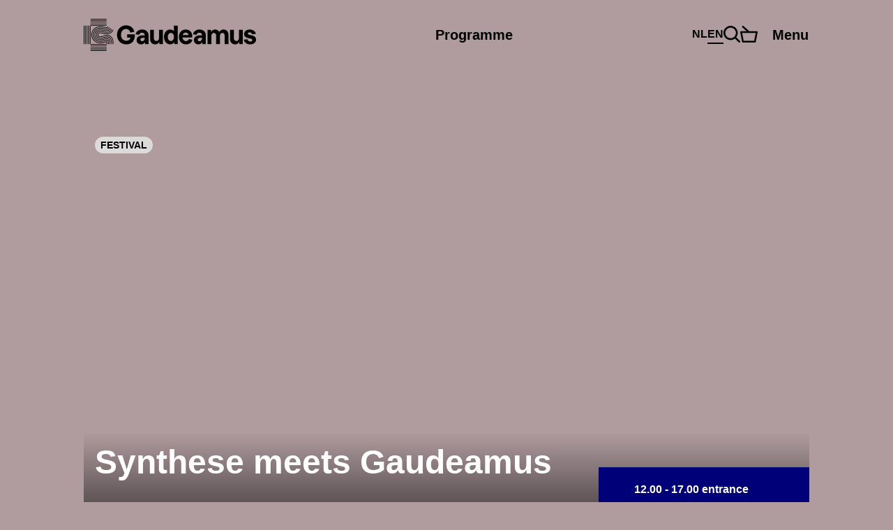

--- FILE ---
content_type: text/html; charset=UTF-8
request_url: https://gaudeamus.nl/en/events/synthese/
body_size: 34232
content:
<!doctype html>

<!--[if (IE 8)&!(IEMobile)]>
<html lang="en-US" prefix="og: http://ogp.me/ns#" class="no-js lt-ie9"><![endif]-->
<!--[if gt IE 8]><!-->
<html lang="en-US" prefix="og: http://ogp.me/ns#" class="no-js"><!--<![endif]-->

<head>
    <meta charset="utf-8">
<script type="text/javascript">
/* <![CDATA[ */
var gform;gform||(document.addEventListener("gform_main_scripts_loaded",function(){gform.scriptsLoaded=!0}),document.addEventListener("gform/theme/scripts_loaded",function(){gform.themeScriptsLoaded=!0}),window.addEventListener("DOMContentLoaded",function(){gform.domLoaded=!0}),gform={domLoaded:!1,scriptsLoaded:!1,themeScriptsLoaded:!1,isFormEditor:()=>"function"==typeof InitializeEditor,callIfLoaded:function(o){return!(!gform.domLoaded||!gform.scriptsLoaded||!gform.themeScriptsLoaded&&!gform.isFormEditor()||(gform.isFormEditor()&&console.warn("The use of gform.initializeOnLoaded() is deprecated in the form editor context and will be removed in Gravity Forms 3.1."),o(),0))},initializeOnLoaded:function(o){gform.callIfLoaded(o)||(document.addEventListener("gform_main_scripts_loaded",()=>{gform.scriptsLoaded=!0,gform.callIfLoaded(o)}),document.addEventListener("gform/theme/scripts_loaded",()=>{gform.themeScriptsLoaded=!0,gform.callIfLoaded(o)}),window.addEventListener("DOMContentLoaded",()=>{gform.domLoaded=!0,gform.callIfLoaded(o)}))},hooks:{action:{},filter:{}},addAction:function(o,r,e,t){gform.addHook("action",o,r,e,t)},addFilter:function(o,r,e,t){gform.addHook("filter",o,r,e,t)},doAction:function(o){gform.doHook("action",o,arguments)},applyFilters:function(o){return gform.doHook("filter",o,arguments)},removeAction:function(o,r){gform.removeHook("action",o,r)},removeFilter:function(o,r,e){gform.removeHook("filter",o,r,e)},addHook:function(o,r,e,t,n){null==gform.hooks[o][r]&&(gform.hooks[o][r]=[]);var d=gform.hooks[o][r];null==n&&(n=r+"_"+d.length),gform.hooks[o][r].push({tag:n,callable:e,priority:t=null==t?10:t})},doHook:function(r,o,e){var t;if(e=Array.prototype.slice.call(e,1),null!=gform.hooks[r][o]&&((o=gform.hooks[r][o]).sort(function(o,r){return o.priority-r.priority}),o.forEach(function(o){"function"!=typeof(t=o.callable)&&(t=window[t]),"action"==r?t.apply(null,e):e[0]=t.apply(null,e)})),"filter"==r)return e[0]},removeHook:function(o,r,t,n){var e;null!=gform.hooks[o][r]&&(e=(e=gform.hooks[o][r]).filter(function(o,r,e){return!!(null!=n&&n!=o.tag||null!=t&&t!=o.priority)}),gform.hooks[o][r]=e)}});
/* ]]> */
</script>

        <meta http-equiv="X-UA-Compatible" content="IE=edge">

    <title>Synthese meets Gaudeamus &#8211; Gaudeamus</title>

        <meta name="HandheldFriendly" content="True">
    <meta name="MobileOptimized" content="320">
    <meta name="viewport" content="width=device-width, initial-scale=1.0"/>

    <link rel="apple-touch-icon" sizes="180x180" href="/apple-touch-icon.png">
    <link rel="icon" type="image/png" sizes="32x32" href="/favicon-32x32.png">
    <link rel="icon" type="image/png" sizes="16x16" href="/favicon-16x16.png">
    <link rel="manifest" href="/site.webmanifest">
    <link rel="mask-icon" href="/safari-pinned-tab.svg" color="#000078">
    <meta name="msapplication-TileColor" content="#d7a0ff">
    <meta name="theme-color" content="#b09c9f">

    <meta name="facebook-domain-verification" content="rcxwl7cnvprx8zal3sfkpf0eq3rs66"/>

    <link rel="pingback" href="https://gaudeamus.nl/xmlrpc.php">
    <link rel="stylesheet" href="https://fonts.typotheque.com/WF-029750-009910.css" type="text/css"/>

        <meta name='robots' content='max-image-preview:large' />
<link rel="alternate" hreflang="nl" href="https://gaudeamus.nl/events/synthese/" />
<link rel="alternate" hreflang="en" href="https://gaudeamus.nl/en/events/synthese/" />
<link rel="alternate" hreflang="x-default" href="https://gaudeamus.nl/events/synthese/" />
<meta property="og:title" content="Synthese meets Gaudeamus - Gaudeamus"/><meta property="og:type" content="article"/><meta property="og:url" content="https://gaudeamus.nl/en/events/synthese/"/><meta property="og:site_name" content="Gaudeamus"/><meta property="og:description" content="New Utrecht initiative which brings together adventurous composed works and electronic music in the Cartesius Triangle (a neighbourhood on the outskirts of Utrecht.)"/><meta property="og:image" content="https://gaudeamus.nl/wp-content/uploads/2019/06/Banner-300x114.jpg"/><meta name="description" content="New Utrecht initiative which brings together adventurous composed works and electronic music in the Cartesius Triangle (a neighbourhood on the outskirts of Utrecht.)"/><style id='wp-img-auto-sizes-contain-inline-css' type='text/css'>
img:is([sizes=auto i],[sizes^="auto," i]){contain-intrinsic-size:3000px 1500px}
/*# sourceURL=wp-img-auto-sizes-contain-inline-css */
</style>
<link rel='stylesheet' id='bb-stylesheet-css' href='https://gaudeamus.nl/wp-content/themes/gaudeamus-theme/library/css/style.css?v=41' type='text/css' media='all' />
<script type="text/javascript" id="wpml-cookie-js-extra">
/* <![CDATA[ */
var wpml_cookies = {"wp-wpml_current_language":{"value":"en","expires":1,"path":"/"}};
var wpml_cookies = {"wp-wpml_current_language":{"value":"en","expires":1,"path":"/"}};
//# sourceURL=wpml-cookie-js-extra
/* ]]> */
</script>
<script type="text/javascript" src="https://gaudeamus.nl/wp-content/plugins/sitepress-multilingual-cms/res/js/cookies/language-cookie.js" id="wpml-cookie-js" defer="defer" data-wp-strategy="defer"></script>
<script type="text/javascript" src="https://gaudeamus.nl/wp-content/themes/gaudeamus-theme/library/js/libs/modernizr.custom.min.js" id="bb-modernizr-js"></script>
<script type="text/javascript" src="https://gaudeamus.nl/wp-includes/js/jquery/jquery.min.js" id="jquery-core-js"></script>
<script type="text/javascript" src="https://gaudeamus.nl/wp-includes/js/jquery/jquery-migrate.min.js" id="jquery-migrate-js"></script>
<script type="text/javascript" src="https://gaudeamus.nl/wp-content/themes/gaudeamus-theme/library/js/libs/jquery.smoothState.min.js" id="smoothstate-js-js"></script>
<script type="text/javascript" src="https://gaudeamus.nl/wp-content/themes/gaudeamus-theme/library/js/libs/iframeresizer.js" id="iframeresizer-js-js"></script>
<script type="text/javascript" src="https://gaudeamus.nl/wp-content/themes/gaudeamus-theme/library/js/libs/slick.min.js" id="slick-js"></script>
<link rel="canonical" href="https://gaudeamus.nl/en/events/synthese/" />
<link rel='shortlink' href='https://gaudeamus.nl/en/?p=3550' />
<meta name="generator" content="WPML ver:4.8.6 stt:38,1;" />
    
            <script>var isDevice = false;</script>

    
    <!-- Google Tag Manager -->
    <script>(function (w, d, s, l, i) {
            w[l] = w[l] || [];
            w[l].push({
                'gtm.start':
                    new Date().getTime(), event: 'gtm.js'
            });
            var f = d.getElementsByTagName(s)[0],
                j = d.createElement(s), dl = l != 'dataLayer' ? '&l=' + l : '';
            j.async = true;
            j.src =
                'https://www.googletagmanager.com/gtm.js?id=' + i + dl;
            f.parentNode.insertBefore(j, f);
        })(window, document, 'script', 'dataLayer', 'GTM-WW3JJSG');</script>
    <!-- End Google Tag Manager -->

</head>

<body class="single">


    <div class="playlist-overlay">

        <button class="close-playlist-overlay-btn" aria-label="Close playlist overlay button">
            <svg viewBox="0 0 18 18">
                <polygon
                        points="18 1.83653 16.16347 0 8.99987 7.1636 1.83653 .00051 0 1.83703 7.16335 9.00013 0 16.16347 1.83653 18 8.99987 10.83665 16.16347 18 18 16.16347 10.8364 9.00013 18 1.83653"/>
            </svg>
        </button>

        <div class="playlist-inner-overlay">

            
                <p class="playlist-overlay-message">Please accept cookies to listen to the playlist</p>

            
        </div>

    </div>

    
<div id="container">

    <header id="gmw-header" class="header">

        <div id="inner-header" class="wrap">

            <a id="logo" href="https://gaudeamus.nl/en/" rel="nofollow" role="img" aria-label="Go to homepage">
                <svg class="header-logo-mobile" viewBox="0 0 495 532">
                    <title>Gaudeamus</title>
                    <path d="M113.08221,0h266.58509v10.81796H113.08221V0ZM113.08221,87.51285h266.58509v-10.81796H113.08221v10.81796ZM113.08221,113.07566h266.58509v-10.81796H113.08221v10.81796ZM113.08221,61.95004h266.58509v-10.81796H113.08221v10.81796ZM113.08221,36.38723h266.58509v-10.81796H113.08221v10.81796ZM246.37472,418.93072H113.08221v10.81796h266.58509v-10.81796h-133.29258ZM113.08221,495.61923v10.81796h266.58509v-10.81796H113.08221ZM113.08221,521.18204v10.81796h266.58509v-10.81796H113.08221ZM113.08221,470.05634v10.81804h266.58509v-10.81804H113.08221ZM113.08221,444.49353v10.81804h266.58509v-10.81804H113.08221ZM76.6972,418.93711h10.8192V113.07566h-10.8192v305.86145ZM102.26293,418.93711h10.8192V113.07566h-10.8192v305.86145ZM51.13146,418.93711h10.8192V113.07566h-10.8192v305.86145ZM25.56573,418.93711h10.8192V113.07566h-10.8192v305.86145ZM0,418.93711h10.8192V113.07566H0v305.86145ZM414.55401,378.19594c-.40804-3.10451-.97547-6.19626-1.76603-9.22427-1.56197-6.01774-4.20781-12.01004-8.8811-16.26842-2.32069-2.11009-5.07487-3.72284-8.03949-4.73649-2.96462-1.01357-6.08863-1.5172-9.21895-1.63828-3.13039-.03829-6.27347.08926-9.36557.61833-1.55558.18489-3.08572.53546-4.62224.84144l-1.16669.24224-1.35798.35702-2.71597.69483c-.93718.21034-1.75964.47811-2.61394.72673l-3.14946,1.02633-6.89825,2.31404c-4.73703,1.58093-9.61422,3.15548-14.568,4.62809-9.92662,2.926-20.14656,5.50143-30.69804,7.31184-10.53234,1.84232-21.39621,2.97066-32.55333,2.91962-11.13159-.05735-22.57566-1.14111-33.924-4.1436-11.32289-2.94514-22.50554-7.67525-32.59793-14.22215-10.11791-6.50861-18.98625-14.79581-26.26064-23.94997-7.76539-9.7279-13.45229-20.98577-16.86954-32.73442-6.82813-23.53568-4.84536-48.97732,5.4447-71.14879,5.13869-11.07297,12.42584-21.29174,21.46633-29.74469l3.41088-3.1491c1.13486-1.0008,2.23142-1.82317,3.3599-2.74118,1.10295-.90525,2.24419-1.77859,3.42364-2.6264,1.17307-.84782,2.31431-1.72116,3.52567-2.53715,4.78162-3.30216,9.89479-6.27275,15.22469-8.88009,10.65343-5.2528,22.39713-8.63784,34.04518-10.18049,11.67988-1.56817,23.1813-1.24305,34.03879-.01276,21.77234,2.50532,41.23037,8.42743,59.27299,12.44356,9.0022,2.02083,17.63465,3.59538,25.59764,4.06072,7.97575.47173,15.13543-.20396,21.42804-2.27576,6.299-2.05266,11.97959-5.53333,17.35409-10.51199,2.66499-2.51162,5.2215-5.37396,7.66974-8.47209,2.45455-3.09813,4.72427-6.55966,6.94931-10.09123l-9.23809-5.62889c-2.03375,3.21291-4.08033,6.34925-6.23526,9.05852-2.14854,2.71566-4.33537,5.15079-6.52212,7.22259-4.4437,4.07987-8.63883,6.59149-13.33757,8.14059-4.69236,1.54272-10.38571,2.1802-17.43697,1.76582-7.01943-.40161-15.12904-1.8487-23.86352-3.81848-17.54538-3.87583-37.37317-9.95739-60.42699-12.63476-11.50142-1.30048-23.90812-1.67019-36.6655.03829-12.71909,1.67657-25.67414,5.41217-37.3604,11.17499-5.83998,2.86227-11.42492,6.11338-16.62727,9.70238-1.31339.8861-2.5502,1.82956-3.8253,2.74756-1.28148.91793-2.51191,1.86146-3.7042,2.83674-1.21774.9945-2.38443,1.86784-3.64038,2.97705l-3.80615,3.50612c-10.0797,9.42193-18.18932,20.80726-23.88259,33.08507-11.39301,24.59383-13.57984,52.61099-6.01213,78.73478,3.79339,13.03637,10.12429,25.58195,18.79496,36.44458,7.93108,9.97653,17.67924,19.09878,28.8236,26.27678,11.11253,7.2162,23.42996,12.41804,35.77929,15.62457,12.38125,3.27026,24.71782,4.43043,36.60814,4.48786,5.96746.05735,11.78191-.31236,17.54538-.79047,5.70604-.59289,11.38025-1.2941,16.88231-2.28852,11.06147-1.89329,21.68308-4.57712,31.92847-7.59875,5.10678-1.5172,10.11791-3.13641,14.9123-4.73649l6.87919-2.30766,2.97739-.97536c.69491-.20396,1.33246-.41438,2.13578-.58651l2.27602-.58013,1.13486-.30598.82885-.17213c1.07742-.21672,2.15492-.45896,3.24511-.59289,2.17407-.36971,4.37996-.45896,6.57948-.43352,2.19952.08926,4.39273.43982,6.47753,1.15387,2.0848.70759,4.01021,1.86146,5.64868,3.32761,3.2834,2.99611,5.14499,7.20352,6.24164,11.43.55467,2.12915.95632,4.29659,1.24319,6.48317.35068,2.81768.77779,7.35651,1.0073,11.53832.47178,8.60594.52276,17.82383.51645,27.47524h10.8192c0-9.68324-.04459-19.08602-.53552-28.08089-.24889-4.43043-.66331-9.07766-1.10956-12.59655ZM390.1422,392.21405c-.21036-3.86315-.64393-8.25529-.86706-10.11037-.1211-.92431-.28687-1.84232-.52276-2.74118-.4654-1.79135-1.24957-3.56986-2.63947-4.83843-1.3962-1.25581-3.27063-1.8487-5.13231-1.89329-.9308-.01276-1.86806.02552-2.78609.18489-.4654.05735-.91803.15937-1.37713.24863-.12748.02552-.19768.0319-.37613.08288l-.82885.24224c-.55467.15299-1.10933.29321-1.67676.42076-.6184.12108-1.0073.26139-1.47908.39523l-2.7415.89886-6.86004,2.30128c-4.88365,1.63198-10.07332,3.30847-15.39046,4.88948-10.67896,3.1491-21.84884,5.97316-33.60523,7.9876-5.83998,1.05185-11.90946,1.81041-18.02993,2.44151-6.20335.51639-12.46413.91163-18.96073.8542-12.91677-.06373-26.47746-1.32592-40.26767-4.95959-13.73923-3.56347-27.60594-9.40278-40.11466-17.53061-3.14946-1.98892-6.09501-4.26468-9.09785-6.45126-2.90088-2.2949-5.68059-4.72373-8.46668-7.13971-2.61394-2.53076-5.21519-5.09982-7.73986-7.70707-2.37167-2.69013-4.70512-5.36758-7.01305-8.14697-9.90117-12.39889-17.1182-26.7103-21.41528-41.49973-8.57501-29.65544-6.10132-61.18502,6.7963-89.08102,6.45838-13.92247,15.68371-26.88881,27.17237-37.63028l4.34806-3.98423c.37613-.35064.72043-.63748,1.03921-.89248l.99462-.80323,1.98915-1.60007c1.31339-1.071,2.6713-2.11639,4.0931-3.13641,1.40896-1.01995,2.77971-2.05904,4.23334-3.04078,5.76986-3.97785,11.99865-7.61782,18.5463-10.81796,13.08892-6.45126,27.69513-10.67136,41.87431-12.52644,14.23646-1.90605,27.88004-1.47261,40.2549-.07011,12.40031,1.41518,23.69137,3.77389,33.96867,6.16443,10.27092,2.4033,19.63657,4.85119,28.02667,6.73179,8.37103,1.89329,15.77298,3.16824,21.49816,3.48698,2.86259.16575,5.27893.11478,7.23617-.09564,1.97001-.20396,3.46823-.54822,4.76248-.96898,1.29424-.42714,2.41634-.94345,3.67229-1.70209,1.24957-.76494,2.63308-1.77859,4.18236-3.21291,1.5429-1.45985,3.22604-3.32761,4.96016-5.51419,1.7405-2.1802,3.48738-4.86395,5.2534-7.64334l-9.23809-5.62889c-1.56835,2.46065-3.10486,4.82567-4.53935,6.61063-1.43449,1.79765-2.7415,3.24474-3.81254,4.26468-1.07112.98812-1.86806,1.53634-2.4291,1.88053-.57381.33788-.90535.49087-1.40896.663-.50369.16575-1.22412.35064-2.51191.49087-1.2751.13385-3.11125.19766-5.50206.05735-4.77524-.25501-11.66081-1.40242-19.76404-3.23835-8.12876-1.81679-17.48164-4.26468-27.9374-6.71265-10.4686-2.44151-22.16124-4.89586-35.21186-6.38115-13.01241-1.47261-27.56127-1.95072-42.88161.09564-15.2566,1.99531-31.07417,6.56604-45.18953,13.52086-7.05764,3.44877-13.76468,7.36927-19.94896,11.63395-1.56197,1.05823-3.02836,2.16106-4.53297,3.2575l-2.23781,1.65742-2.13578,1.69571-2.12939,1.70847-1.05835.86058-.52914.42714-.59296.52908c-1.59387,1.42794-3.18137,2.87503-4.74333,4.34126-12.53425,11.71683-22.57566,25.84334-29.58871,40.97065-7.03857,15.14646-11.15712,31.28096-12.41946,47.61311-1.24957,16.33216.35707,32.95114,5.04942,49.05382,4.67321,16.07715,12.53425,31.67619,23.34069,45.20989,2.48646,2.99611,4.99199,5.87752,7.54219,8.76531,2.71597,2.81768,5.5212,5.59068,8.34551,8.31272,3.00922,2.61364,6.01213,5.24004,9.14882,7.71984,3.24511,2.3714,6.43924,4.82567,9.84373,6.98034,13.53517,8.79721,28.53035,15.11455,43.29603,18.93303,14.82303,3.90136,29.27632,5.24004,42.95173,5.30377,6.87281.05735,13.47143-.35064,19.99355-.89886,6.42647-.65662,12.78291-1.45347,18.87146-2.55629,12.26645-2.1037,23.84438-5.03608,34.83573-8.28082,5.46377-1.6256,10.78737-3.34675,15.73476-4.9978l6.84728-2.2949,2.56934-.84144c.30601-.08288.51007-.17213.99462-.25501l1.88074-.51001c.13386,1.15387.57381,5.4377.76503,9.05852.20398,3.844.33154,7.97484.40166,12.30334.05736,4.37308.0765,8.96927.0765,13.74404h10.8192c0-4.79384-.01276-9.44107-.0765-13.90971-.05736-4.4432-.18491-8.71426-.40166-12.74954ZM439.83287,374.2882c-.70129-5.29109-1.70229-10.53751-3.09848-15.66915-1.41534-5.11896-3.23234-10.14228-5.75071-14.8022-2.50561-4.65999-5.70604-8.96296-9.63337-12.51367-3.91457-3.56347-8.57501-6.27275-13.55432-8.05134-4.98561-1.76582-10.23909-2.71566-15.5307-2.99611-1.31969-.07011-2.65223-.03829-3.9783-.05735l-1.98915-.00638-1.98915.13385-3.9783.27415-3.95916.52908c-2.64585.29321-5.2534.8861-7.86734,1.39604l-1.95724.39523-1.88074.47811-3.76156.95622c-1.24957.2996-2.50561.68845-3.75518,1.06461l-3.5575,1.16017-6.93016,2.32681c-4.59033,1.52996-9.15521,3.00249-13.74561,4.37308-9.18073,2.7029-18.43797,5.0297-27.79077,6.62978-9.34012,1.63198-18.75674,2.5945-28.12231,2.54353-9.3465-.05097-18.68024-.95622-27.58041-3.32761-8.90655-2.32681-17.41152-5.94763-25.07481-10.9136-7.68251-4.93407-14.46597-11.23872-20.19761-18.44854-5.62954-7.05684-9.78637-15.26116-12.31743-23.96274-5.08764-17.41583-3.58303-36.7697,4.08672-53.21018,3.81892-8.22347,9.17435-15.70106,15.76659-21.86549l2.4737-2.31404c.84791-.75856,1.79155-1.45985,2.68406-2.19288.89259-.73949,1.81062-1.44709,2.75418-2.11009.93718-.66938,1.85529-1.38335,2.81162-2.02721,3.79977-2.62002,7.79084-4.92768,11.90308-6.94851,8.22441-4.05434,17.10543-6.60425,26.20966-7.82824,9.11699-1.23036,18.48256-1.01357,27.82907.04459,18.75674,2.11009,37.31581,7.64334,56.55702,11.9846,9.62699,2.14829,19.49625,4.02882,29.70342,4.63447,10.16889.61195,20.78411-.18489,30.85105-3.49336,10.0797-3.25112,19.26674-9.02669,26.84721-16.10905,3.78701-3.55709,7.21703-7.41386,10.38571-11.43,3.17499-4.01614,5.95469-8.25529,8.64521-12.5392l-9.23809-5.62889c-2.49284,3.96509-5.0558,7.87921-7.92478,11.50649-2.86259,3.62721-5.92286,7.06322-9.23809,10.17411-6.64968,6.18988-14.35125,10.99648-22.8307,13.74404-8.47306,2.78577-17.62189,3.53165-26.86636,2.98343-9.25724-.54822-18.60374-2.2949-27.96293-4.39223-18.73122-4.20095-37.6728-9.90003-57.70464-12.17579-9.99043-1.12835-20.25497-1.39604-30.45577-.01914-10.18165,1.35783-20.27412,4.25838-29.52497,8.82266-4.62862,2.26946-9.09147,4.85757-13.30566,7.7645-1.06474.71397-2.07204,1.49806-3.11125,2.24393-1.04559.73949-2.05289,1.5172-3.04113,2.32681s-2.00192,1.56179-2.971,2.42244l-2.86897,2.66469c-7.62507,7.13333-13.80297,15.77117-18.17655,25.19948-8.77907,18.86292-10.48766,40.79214-4.66053,60.79617,2.90726,9.98929,7.70796,19.48763,14.24284,27.67289,6.38826,8.03219,14.05162,15.17198,22.76688,20.77535,8.68981,5.62889,18.32956,9.72152,28.25617,12.30972,9.93938,2.63916,20.15932,3.6209,30.26447,3.67187,10.12429.05097,20.15294-.98174,29.99675-2.7029,9.8565-1.68295,19.52177-4.11808,29.02128-6.91661,4.74333-1.4088,9.44215-2.926,14.09622-4.48148l6.9174-2.32043,3.38543-1.10282c1.0838-.32512,2.15492-.663,3.27063-.92431,4.47561-1.17932,8.7344-2.18658,13.0953-2.79853l3.27063-.45896,3.28978-.26139,1.64485-.12746,1.65123-.01276c1.10295,0,2.19952-.04459,3.30254,0,4.39911.17213,8.79184.87334,12.95498,2.30766,4.16322,1.42794,8.04588,3.67825,11.29736,6.65522,3.25787,2.97066,5.86543,6.60425,7.88649,10.51199,2.03375,3.91412,3.47462,8.10231,4.59671,12.35431,1.11571,4.25838,1.90627,8.59956,2.48646,12.96626.56743,4.48148.98185,9.27532,1.25595,14.01811.51645,9.53025.56105,19.18166.56105,28.90318h10.8192c0-9.75343-.03829-19.58327-.57381-29.50883-.3187-4.97881-.72036-9.88743-1.38336-15.07012ZM465.09898,370.38684c-1.0073-7.47121-2.58211-14.84048-4.74333-21.96743-2.21866-7.1015-5.11316-13.94162-8.90017-20.1953-3.75518-6.27913-8.47306-11.91441-13.94959-16.72739-5.46377-4.82567-11.82658-8.5868-18.57183-11.30883-6.77716-2.65831-13.9113-4.39861-21.24313-5.11896-1.82976-.18489-3.67867-.24224-5.5212-.33788l-2.76694-.1084-2.78609.08926-5.57218.19766c-1.86167.17213-3.71689.41438-5.57856.61195-3.72965.30598-7.41471,1.12197-11.11253,1.79135l-2.74788.5227-2.40996.58651-4.80715,1.21122c-1.56835.38247-3.25787.89248-4.89642,1.38973l-3.96554,1.2941-6.96845,2.33957c-4.43732,1.47891-8.69619,2.85588-12.92315,4.11169-8.43477,2.48618-16.73568,4.55798-24.87721,5.94763-4.08033.74588-8.08417,1.2176-12.06247,1.64466-3.94009.30598-7.85458.57374-11.6289.5227-7.56133-.04459-14.77844-.76494-21.23682-2.51162-6.49029-1.70847-12.31112-4.22647-17.55177-7.59875-5.24064-3.35952-9.94576-7.68801-14.14089-12.94719-3.49376-4.37946-6.12046-9.54301-7.76539-15.19743-3.34714-11.29607-2.32707-24.562,2.73511-35.27157,2.49922-5.37396,5.91648-10.11037,10.06055-13.9799.52276-.48449,1.03283-.97536,1.53652-1.47891.56105-.51639,1.3516-1.09006,2.01468-1.64466.68853-.57374,1.38351-1.1092,2.09118-1.60007.70767-.49725,1.38989-1.05185,2.10395-1.5172,2.818-1.94434,5.68059-3.58262,8.57501-5.01056,5.79531-2.85588,11.80744-4.57074,18.38053-5.4759,6.56041-.89248,13.78382-.78408,21.61295.10202,7.83551.8861,16.22561,2.55629,25.16407,4.64723,8.95122,2.08456,18.41244,4.57074,28.66422,6.8784,10.25815,2.28214,21.35792,4.46234,33.8029,5.2146,6.21611.36333,12.77014.33788,19.57275-.36333,6.78992-.69483,13.82211-2.09732,20.71399-4.34756,6.88557-2.24393,13.59253-5.34206,19.71307-9.07128,6.13323-3.72922,11.69902-8.04496,16.63365-12.63476,4.9091-4.60256,9.21256-9.45375,13.0953-14.38782,3.88904-4.93407,7.19158-9.95101,10.33466-14.98709l-9.23809-5.62889c-2.95186,4.71734-6.0312,9.40278-9.6206,13.948-3.58303,4.53883-7.51036,8.97565-11.94768,13.13201-4.45647,4.1436-9.42939,8.00037-14.87401,11.30883-5.43832,3.30847-11.3548,6.04965-17.44974,8.03219-12.25369,4.02882-24.86444,4.88948-36.29575,4.20095-11.49504-.68845-22.07197-2.74118-32.06879-4.96597-9.99043-2.25031-19.43889-4.73011-28.57495-6.85926-9.12968-2.13553-17.9279-3.90136-26.40734-4.86395-8.47306-.9626-16.60182-1.11558-24.24604-.07649-7.64422,1.03909-14.86763,3.10451-21.69584,6.47041-3.41088,1.68295-6.75163,3.60176-9.98405,5.83293-.81608.54184-1.60026,1.16017-2.40358,1.73392-.8097.56736-1.60026,1.17294-2.37167,1.81679-.75865.62471-1.6194,1.25581-2.30155,1.87414l-1.93179,1.82956c-5.1769,4.83843-9.41662,10.73509-12.47051,17.31389-6.16513,13.13201-7.38918,28.97968-3.30885,42.85756,2.02106,6.94213,5.29808,13.3934,9.69073,18.90759,4.84536,6.08155,10.43031,11.25148,16.70377,15.27392,6.26709,4.04796,13.22278,7.03139,20.73313,9.00117,7.49121,2.01445,15.60083,2.81129,23.92088,2.85588,4.15684.05735,8.40294-.22948,12.66173-.56736,4.27793-.45896,8.57501-.96898,12.904-1.75944,8.65152-1.47261,17.36047-3.65911,26.10763-6.23454,4.37996-1.30048,8.77269-2.72204,13.27375-4.22009l6.95569-2.33319,3.79339-1.23667c1.47278-.4462,2.97739-.90525,4.41187-1.25581l4.36082-1.10282,2.18683-.53546,2.40996-.46535c3.23873-.59919,6.47115-1.31954,9.74178-1.61922,1.63216-.19127,3.25787-.41438,4.89004-.58013l4.89642-.22948,2.44817-.1084,2.44179.06373c1.62578.06373,3.25149.08288,4.87089.21672,6.46476.52908,12.80835,1.93795,18.82686,4.22009,5.99937,2.32043,11.64167,5.63527,16.44882,9.93186,4.81991,4.27745,8.89379,9.35181,12.11983,14.94242,3.25149,5.5843,5.68697,11.6531,7.56771,17.91309,1.83615,6.28551,3.1686,12.75592,4.04843,19.30282.79694,6.13891,1.19222,11.19413,1.51099,16.49791.56743,10.45464.59926,20.53311.59926,30.33112h10.8192c0-9.82354-.03191-20.0869-.6184-30.93039-.33123-5.53964-.71382-10.70964-1.61271-17.54976ZM492.24582,386.50866c-.38251-6.09432-.75234-11.52555-1.88074-20.02317-1.31339-9.65141-3.46823-19.14345-6.39464-28.2657-3.02198-9.08405-6.98752-17.73457-12.04971-25.59471-5.01113-7.89835-11.24639-14.87231-18.25944-20.9411-7.01305-6.09432-15.07169-10.90084-23.58934-14.55995-2.10395-.98812-4.31622-1.70209-6.50936-2.47341l-3.28978-1.14749c-1.11571-.33788-2.25695-.58651-3.37905-.8861l-3.39173-.86058c-1.12848-.2996-2.25695-.58013-3.42364-.75226-2.30793-.40161-4.62862-.77132-6.95569-1.1092-2.33345-.29321-4.70512-.43982-7.06402-.61833l-3.55112-.21672-3.58303.05097-7.17244.12108c-2.39719.18489-4.80077.47173-7.19796.70121-4.80715.32512-9.57601,1.35783-14.35125,2.18658l-3.53843.64386-2.93271.69483-5.85274,1.45985c-1.88712.46535-4.00383,1.09644-6.0312,1.72116l-4.37358,1.42156-7.00667,2.35225c-4.2907,1.43432-8.23717,2.7029-12.10706,3.85039-7.68889,2.26307-15.0334,4.08625-21.96994,5.26557-3.49376.64386-6.80907,1.01995-10.07332,1.38335-3.18137.24224-6.31814.46535-9.18073.40799-5.77624-.03829-10.87664-.58013-14.89315-1.69571-4.07395-1.09006-7.21073-2.49894-10.03503-4.29021-2.80523-1.78497-5.42556-4.13722-8.07778-7.44576-1.3516-1.70847-2.45455-3.81848-3.21966-6.42574-.75234-2.5945-1.09019-5.66718-.84153-8.73978.23589-3.0726,1.04559-6.08794,2.21866-8.59318,1.17945-2.52438,2.66499-4.51331,4.35444-6.09432.21675-.19766.41442-.40799.59926-.63748.02553-.0319.03829-.05735.0765-.08926l.18491-.14023.36337-.28683.72043-.58013.71405-.58651.70767-.50363c.47178-.32512.9308-.71397,1.38989-1.01357,1.82976-1.26857,3.57665-2.23755,5.2534-3.07899,3.36628-1.66381,6.51574-2.54353,10.5451-3.12365,4.00383-.56098,9.08508-.56098,15.40323.15937,6.31176.70759,13.73923,2.14829,22.23136,4.1436,8.50489,1.97616,18.0044,4.4751,28.88104,6.92937,10.88932,2.40968,23.21959,4.88948,37.90231,5.78826,7.33182.42714,15.26929.41438,23.67861-.45258,8.39656-.86058,17.27758-2.61364,26.03113-5.4759,8.75355-2.8495,17.31587-6.80829,25.06212-11.53194,7.75901-4.71734,14.71462-10.1359,20.77773-15.77755,6.0312-5.65442,11.2081-11.50011,15.80488-17.33934,4.60947-5.85207,8.42201-11.64672,12.03056-17.4286l-9.23809-5.62889c-3.41088,5.46314-7.00667,10.93274-11.31013,16.39589-4.29708,5.45684-9.10423,10.8817-14.65726,16.08991-5.58494,5.19545-11.95406,10.14866-19.02446,14.44525-7.05764,4.30297-14.8358,7.89835-22.79879,10.49284-7.96299,2.60726-16.05984,4.20733-23.78064,4.9978-7.73348.79685-15.08445.81599-21.94449.41438-13.73923-.83513-25.54028-3.18738-36.16819-5.54602-10.61522-2.39054-20.09558-4.88309-28.78539-6.90385-8.68343-2.03989-16.51894-3.56986-23.47455-4.35394-6.96207-.79047-12.94867-.83513-18.02993-.13385-5.10678.72035-9.4676,1.95072-13.86033,4.11808-2.19313,1.09006-4.41187,2.34595-6.66236,3.89497-.56743.36971-1.12209.82875-1.68952,1.22398-.56743.38885-1.14124.82875-1.70229,1.30686l-.85429.68207-.43357.33788c-.15939.12108-.28048.2231-.33792.2996-.31877.34426-.65031.67576-.99462.9945-2.72235,2.54991-5.0239,5.69901-6.76439,9.42831-1.73412,3.71646-2.86259,7.9876-3.19413,12.32878-.3443,4.34126.10841,8.70796,1.24319,12.59655,1.13486,3.90136,2.88174,7.29908,5.13869,10.1359,3.30254,4.13722,6.80268,7.3246,10.64067,9.77249,3.84444,2.46065,8.12238,4.33487,13.2164,5.6927,5.04942,1.38335,11.04871,2.00169,17.57721,2.03989,3.25149.05097,6.71342-.19127,10.21994-.45896,3.56388-.38885,7.17244-.80323,10.91485-1.49167,7.44662-1.26857,15.19917-3.19377,23.20045-5.5524,4.02298-1.19846,8.09685-2.51162,12.45137-3.96509l6.98752-2.34595,4.20143-1.37059c1.86167-.57374,3.79977-1.15387,5.55303-1.58093l5.40641-1.35145,2.70959-.65024,3.20689-.59289c4.32261-.75856,8.63245-1.70209,12.98051-2.02083,2.16768-.21672,4.34175-.48449,6.50936-.663l6.4966-.15299,3.24511-.07011,3.21966.17213c2.14216.14023,4.2907.25501,6.41379.49725,2.11033.28683,4.22058.60557,6.32452.94345,1.05835.14023,2.0848.38885,3.11125.65024l3.08572.75226c1.02645.26139,2.06566.47811,3.07934.7777l2.99645,1.01357c2.00192.68207,4.01659,1.30686,5.93563,2.19926,7.76539,3.26388,15.1099,7.63058,21.46633,13.18306,6.36273,5.53333,11.95406,11.94631,16.43605,19.15621,4.52021,7.178,8.03311,15.06358,10.71725,23.3125,2.60118,8.28082,4.51382,16.87399,5.69335,25.60109,1.03283,7.79633,1.40896,13.11287,1.77241,18.9777.30601,5.68632.45902,11.14946.54828,16.45332.07012,5.26557.08927,10.359.08927,15.29945h10.8192c0-4.95959-.01276-10.10399-.08927-15.4652-.08911-5.39964-.2485-11.00309-.56727-16.88061Z"/>
                </svg>
                <svg class="header-logo-desktop" viewBox="0 0 2856.35861 531.25847" role="img">
                    <title>Gaudeamus</title>
                    <path d="M112.91167,0h266.18306v10.80289H112.91167V0ZM112.91167,87.39087h266.18306v-10.80289H112.91167v10.80289ZM112.91167,112.91805h266.18306v-10.80289H112.91167v10.80289ZM112.91167,61.86369h266.18306v-10.80289H112.91167v10.80289ZM112.91167,36.33651h266.18306v-10.80289H112.91167v10.80289ZM246.00317,418.3468H112.91167v10.80289h266.18306v-10.80289h-133.09157ZM112.91167,494.92841v10.80289h266.18306v-10.80289H112.91167ZM112.91167,520.45558v10.80289h266.18306v-10.80289H112.91167ZM112.91167,469.40115v10.80296h266.18306v-10.80296H112.91167ZM112.91167,443.87397v10.80296h266.18306v-10.80296H112.91167ZM76.58153,418.35317h10.80289V112.91805h-10.80289v305.43512ZM102.10871,418.35317h10.80289V112.91805h-10.80289v305.43512ZM51.05435,418.35317h10.80289V112.91805h-10.80289v305.43512ZM25.52718,418.35317h10.80289V112.91805h-10.80289v305.43512ZM0,418.35317h10.80289V112.91805H0v305.43512ZM413.92883,377.66879c-.40743-3.10018-.974-6.18762-1.76336-9.21141-1.55961-6.00936-4.20147-11.9933-8.86771-16.24575-2.31719-2.10714-5.06722-3.71765-8.02737-4.72989-2.96015-1.01215-6.07945-1.51508-9.20504-1.636-3.12567-.03823-6.26401.08913-9.35145.61747-1.55324.18464-3.08107.53471-4.61527.84026l-1.16493.24191-1.35594.35653-2.71187.69386c-.93577.21005-1.75699.47744-2.61.72572l-3.14471,1.0249-6.88785,2.31082c-4.72989,1.57873-9.59972,3.15108-14.54603,4.62164-9.91165,2.92192-20.11618,5.49376-30.65174,7.30165-10.51645,1.83975-21.36394,2.96652-32.50424,2.91555-11.11481-.05727-22.54162-1.13952-33.87284-4.13782-11.30582-2.94104-22.4716-7.66455-32.54877-14.20232-10.10265-6.49954-18.95762-14.77519-26.22104-23.91659-7.75368-9.71434-13.432-20.95652-16.8441-32.6888-6.81784-23.50287-4.83806-48.90906,5.43649-71.04962,5.13094-11.05754,12.4071-21.26207,21.43396-29.70323l3.40573-3.14471c1.13315-.99941,2.22806-1.82063,3.35483-2.73736,1.10129-.90398,2.2408-1.77611,3.41848-2.62274,1.1713-.84663,2.31082-1.71876,3.52035-2.53361,4.77441-3.29756,9.87986-6.26401,15.20173-8.86771,10.63737-5.24548,22.36335-8.6258,33.99383-10.1663,11.66226-1.56598,23.14634-1.24132,33.98746-.01274,21.73951,2.50183,41.1682,8.41568,59.1836,12.42622,8.98862,2.01801,17.60806,3.59037,25.55904,4.05506,7.96373.47107,15.1126-.20367,21.39573-2.27259,6.2895-2.0498,11.96152-5.52562,17.32792-10.49734,2.66097-2.50812,5.21362-5.36647,7.65818-8.46028,2.45085-3.09381,4.71714-6.55052,6.93883-10.07717l-9.22416-5.62105c-2.03068,3.20843-4.07418,6.3404-6.22585,9.0459-2.1453,2.71187-4.32883,5.14361-6.51229,7.21252-4.437,4.07418-8.6258,6.5823-13.31746,8.12925-4.68528,1.54057-10.37005,2.17716-17.41068,1.76336-7.00884-.40105-15.10623-1.84612-23.82754-3.81316-17.51892-3.87043-37.31681-9.94351-60.33586-12.61715-11.48408-1.29867-23.87206-1.66786-36.6102.03823-12.69991,1.67423-25.63543,5.40463-37.30406,11.15941-5.83117,2.85828-11.40769,6.10486-16.6022,9.68886-1.31141.88487-2.54635,1.82701-3.81953,2.74373-1.27955.91665-2.50812,1.85887-3.69862,2.83279-1.21591.99312-2.38083,1.86524-3.63489,2.9729l-3.80041,3.50124c-10.0645,9.40879-18.16188,20.77825-23.84657,33.03895-11.37583,24.55955-13.55936,52.53766-6.00306,78.62503,3.78767,13.0182,10.10903,25.54629,18.76661,36.39378,7.91912,9.96262,17.65258,19.07216,28.78013,26.24015,11.09577,7.20615,23.39462,12.40073,35.72534,15.60279,12.36257,3.2657,24.68054,4.42426,36.55293,4.48161,5.95846.05727,11.76414-.31192,17.51892-.78936,5.69743-.59206,11.36309-1.29229,16.85685-2.28533,11.04479-1.89065,21.65038-4.57074,31.88032-7.58816,5.09908-1.51508,10.10265-3.13204,14.88981-4.72989l6.86881-2.30445,2.9729-.974c.69386-.20367,1.33045-.4138,2.13256-.58569l2.27259-.57932,1.13315-.30555.8276-.17189c1.0758-.21642,2.15167-.45832,3.24021-.59206,2.17079-.36919,4.37336-.45832,6.56956-.43291,2.1962.08913,4.3861.43921,6.46776,1.15226,2.08166.7066,4.00417,1.85887,5.64016,3.32297,3.27845,2.99193,5.13723,7.19348,6.23222,11.41406.55383,2.12618.95488,4.2906,1.24132,6.47413.35015,2.81375.77662,7.34625,1.00578,11.52223.47107,8.59394.52197,17.79899.51567,27.43694h10.80289c0-9.66974-.04453-19.05942-.53471-28.04175-.24851-4.42426-.66231-9.06501-1.10789-12.57899ZM389.55384,391.66736c-.21005-3.85776-.64296-8.24379-.86575-10.09628-.12091-.92302-.28643-1.83975-.52197-2.73736-.4647-1.78885-1.24769-3.56488-2.63549-4.83168-1.39409-1.25406-3.2657-1.84612-5.12457-1.89065-.92939-.01274-1.86524.02549-2.78189.18464-.4647.05727-.91665.15915-1.37505.24828-.12729.02549-.19738.03186-.37557.08276l-.8276.24191c-.55383.15277-1.10766.29281-1.67423.42017-.61747.12091-1.00578.26102-1.47685.39468l-2.73736.89761-6.8497,2.29807c-4.87629,1.6297-10.05813,3.30386-15.36725,4.88266-10.66285,3.14471-21.8159,5.96483-33.55455,7.97647-5.83117,1.05039-11.8915,1.80789-18.00274,2.43811-6.19399.51567-12.44533.91036-18.93213.85301-12.89729-.06364-26.43753-1.32408-40.20694-4.95268-13.71851-3.55851-27.56431-9.38968-40.05417-17.50618-3.14471-1.98615-6.08582-4.25874-9.08413-6.44227-2.89651-2.2917-5.67202-4.71714-8.45391-7.12976-2.61-2.52724-5.20733-5.09271-7.72819-7.69633-2.36809-2.68638-4.69803-5.3601-7.00247-8.13562-9.88624-12.38161-17.09238-26.67307-21.38298-41.44189-8.56208-29.6141-6.09212-61.09974,6.78605-88.95685,6.44864-13.90307,15.66006-26.85133,27.13139-37.57783l4.3415-3.97868c.37557-.35015.71935-.63659,1.03764-.89124l.99312-.80211,1.98615-1.59784c1.31141-1.0695,2.66727-2.11344,4.08693-3.13204,1.40684-1.01853,2.77552-2.05617,4.22696-3.03654,5.76116-3.97231,11.98056-7.6072,18.51833-10.80289,13.06918-6.44227,27.65336-10.65648,41.81116-12.50898,14.21499-1.90339,27.838-1.47056,40.1942-.07002,12.38161,1.41321,23.65565,3.76863,33.91745,6.15584,10.25543,2.39995,19.60695,4.84443,27.9844,6.72241,8.35841,1.89065,15.74919,3.16383,21.46574,3.48212,2.85828.16552,5.27097.11462,7.22526-.0955,1.96704-.20367,3.463-.54746,4.7553-.96763,1.29229-.42654,2.41269-.94214,3.66676-1.69972,1.24769-.76387,2.62911-1.77611,4.17606-3.20843,1.54057-1.45781,3.22117-3.32297,4.95268-5.5065,1.73787-2.17716,3.48212-4.85717,5.24548-7.63269l-9.22416-5.62105c-1.56598,2.45722-3.10018,4.81894-4.53251,6.60142-1.43232,1.79514-2.73736,3.24021-3.80679,4.25874-1.0695.98674-1.86524,1.5342-2.42544,1.8779-.57295.33741-.90398.49019-1.40684.66208-.50293.16552-1.22228.35015-2.50812.49019-1.27318.13366-3.10655.19738-5.49376.05727-4.76804-.25465-11.64323-1.40046-19.73424-3.23384-8.1165-1.81426-17.45528-4.25874-27.89527-6.70329-10.45281-2.43811-22.12782-4.88903-35.15876-6.37226-12.99279-1.47056-27.5197-1.948-42.81694.0955-15.23359,1.99252-31.02731,6.55689-45.12139,13.50201-7.047,3.44396-13.74392,7.359-19.91887,11.61774-1.55961,1.05676-3.02379,2.15804-4.52613,3.25296l-2.23443,1.65511-2.13256,1.69335-2.12618,1.70609-1.05676.85938-.52834.42654-.59206.52834c-1.59147,1.42595-3.17657,2.87102-4.73618,4.3352-12.51535,11.7005-22.54162,25.80732-29.54409,40.91355-7.02796,15.12535-11.1403,31.23736-12.40073,47.54675-1.24769,16.30939.35653,32.90521,5.04181,48.98544,4.66616,16.05474,12.51535,31.63204,23.30549,45.14687,2.48271,2.99193,4.98446,5.86933,7.53081,8.75309,2.71187,2.81375,5.51288,5.58289,8.33292,8.30114,3.00468,2.61,6.00306,5.23274,9.13503,7.70908,3.24021,2.36809,6.42953,4.81894,9.82889,6.97061,13.51476,8.78495,28.48733,15.09349,43.23074,18.90664,14.80068,3.89592,29.23217,5.23274,42.88695,5.29638,6.86244.05727,13.45112-.35015,19.9634-.89761,6.41678-.6557,12.76363-1.45144,18.843-2.55273,12.24795-2.10077,23.80842-5.02906,34.7832-8.26928,5.45553-1.62333,10.7711-3.34209,15.71103-4.99083l6.83695-2.2917,2.56547-.84026c.30555-.08276.5093-.17189.99312-.25465l1.8779-.5093c.13366,1.15226.57295,5.43012.76387,9.0459.20367,3.83865.33104,7.96373.40105,12.28619.05727,4.36699.07639,8.95676.07639,13.72488h10.80289c0-4.78716-.01274-9.42791-.07639-13.89032-.05727-4.437-.18464-8.70211-.40105-12.73177ZM439.16958,373.7665c-.70023-5.28371-1.69972-10.52282-3.09381-15.64731-1.41321-5.11182-3.22747-10.12814-5.74204-14.78156-2.50183-4.6535-5.69743-8.95047-9.61884-12.49623-3.90866-3.55851-8.56208-6.26401-13.53387-8.04011-4.97809-1.76336-10.22365-2.71187-15.50728-2.99193-1.3177-.07002-2.64823-.03823-3.97231-.05727l-1.98615-.00637-1.98615.13366-3.97231.27377-3.95319.52834c-2.64186.29281-5.24548.88487-7.85548,1.39409l-1.95429.39468-1.8779.47744-3.75589.95488c-1.24769.29918-2.50183.68749-3.74951,1.06313l-3.55214,1.15856-6.91971,2.32356c-4.58341,1.52783-9.1414,2.99831-13.72488,4.36699-9.16689,2.69913-18.41016,5.02269-27.74886,6.62053-9.32603,1.6297-18.72846,2.59088-28.0799,2.53998-9.33241-.0509-18.65207-.95488-27.53882-3.32297-8.89312-2.32356-17.38527-5.93934-25.03699-10.89839-7.67092-4.92719-14.44415-11.22306-20.16715-18.42283-5.62105-7.047-9.77162-15.23989-12.29885-23.92933-5.07996-17.39156-3.57762-36.71845,4.08055-53.13601,3.81316-8.21201,9.16052-15.67917,15.74282-21.83501l2.46997-2.31082c.84663-.7575,1.78885-1.45781,2.68001-2.18983.89124-.73846,1.80789-1.44507,2.75003-2.10714.93577-.66845,1.85249-1.38142,2.80738-2.02439,3.79404-2.61637,7.77909-4.92082,11.88513-6.93883,8.21201-4.04869,17.07964-6.59505,26.17014-7.81732,9.10324-1.22865,18.45469-1.01215,27.7871.04453,18.72846,2.10714,37.25954,7.63269,56.47173,11.96789,9.61247,2.1453,19.46684,4.0232,29.65863,4.62801,10.15355.6111,20.75276-.18464,30.80452-3.48849,10.0645-3.24659,19.23768-9.01411,26.80673-16.0866,3.7813-3.55214,7.20615-7.40353,10.37005-11.41406,3.1702-4.01054,5.94571-8.24379,8.63218-12.52172l-9.22416-5.62105c-2.48908,3.95956-5.04818,7.86822-7.91283,11.49045-2.85828,3.62215-5.91393,7.05337-9.22416,10.15993-6.63965,6.18125-14.32961,10.98115-22.79627,13.72488-8.46028,2.78189-17.59531,3.52672-26.82584,2.97927-9.24328-.54746-18.57568-2.2917-27.92076-4.3861-18.70297-4.1951-37.61598-9.88624-57.61762-12.15882-9.97537-1.12677-20.22442-1.39409-30.40984-.01912-10.1663,1.35594-20.24354,4.25244-29.48044,8.81036-4.62164,2.26629-9.07776,4.8508-13.2856,7.75368-1.06313.71298-2.06891,1.49597-3.10655,2.2408-1.04401.73846-2.0498,1.51508-3.03654,2.32356s-1.9989,1.55961-2.96652,2.41907l-2.86465,2.66097c-7.61357,7.12339-13.78215,15.74919-18.14914,25.16436-8.76583,18.83663-10.47185,40.73528-4.6535,60.71143,2.90288,9.97537,7.69633,19.46047,14.22136,27.63432,6.37863,8.021,14.03043,15.15083,22.73255,20.74639,8.6767,5.62105,18.30192,9.70797,28.21356,12.29256,9.92439,2.63549,20.12892,3.61586,30.21883,3.66676,10.10903.0509,20.12255-.98037,29.95151-2.69913,9.84163-1.6806,19.49233-4.11234,28.97751-6.90697,4.73618-1.40684,9.42791-2.92192,14.07496-4.47523l6.90697-2.31719,3.38032-1.10129c1.08217-.32467,2.15167-.66208,3.2657-.92302,4.46886-1.17767,8.72123-2.18353,13.07555-2.79463l3.2657-.45832,3.28482-.26102,1.64237-.12729,1.64874-.01274c1.10129,0,2.1962-.04453,3.29756,0,4.39248.17189,8.77858.87212,12.93544,2.30445,4.15694,1.42595,8.03374,3.67313,11.28033,6.64595,3.25296,2.96652,5.85658,6.59505,7.87459,10.49734,2.03068,3.90866,3.46938,8.09101,4.58978,12.33709,1.11403,4.25244,1.90339,8.58757,2.48271,12.94819.56657,4.47523.98037,9.26239,1.25406,13.99857.51567,9.51696.5602,19.15492.5602,28.86289h10.80289c0-9.73983-.03823-19.55598-.57295-29.4677-.31822-4.97187-.71927-9.87365-1.38127-15.04911ZM464.39758,369.87058c-1.00578-7.4608-2.57821-14.8198-4.73618-21.93681-2.21532-7.0916-5.10545-13.92218-8.88675-20.16715-3.74951-6.27038-8.46028-11.8978-13.92856-16.70407-5.45553-4.81894-11.80875-8.57483-18.54382-11.29307-6.76694-2.6546-13.89032-4.39248-21.21109-5.11182-1.82701-.18464-3.67313-.24191-5.51288-.33741l-2.76277-.10825-2.78189.08913-5.56378.19738c-1.85887.17189-3.71128.4138-5.57015.6111-3.72403.30555-7.40353,1.1204-11.09577,1.78885l-2.74373.52197-2.40632.58569-4.7999,1.20953c-1.56598.38194-3.25296.89124-4.88903,1.3878l-3.95956,1.29229-6.95794,2.33631c-4.43063,1.47685-8.68307,2.8519-12.90366,4.10596-8.42205,2.48271-16.71044,4.55162-24.83969,5.93934-4.07418.74484-8.07197,1.21591-12.04428,1.64237-3.93415.30555-7.84273.57295-11.61137.52197-7.54993-.04453-14.75615-.76387-21.2048-2.50812-6.4805-1.70609-12.29256-4.22058-17.5253-7.58816-5.23274-3.35483-9.93076-7.67729-14.11956-12.92915-3.48849-4.37336-6.11123-9.52971-7.75368-15.17624-3.34209-11.28033-2.32356-24.52777,2.73099-35.22241,2.49545-5.36647,5.90756-10.09628,10.04538-13.96042.52197-.48381,1.03127-.974,1.5342-1.47685.5602-.51567,1.34956-1.08854,2.01164-1.64237.68749-.57295,1.38142-1.10766,2.08803-1.59784.7066-.49656,1.3878-1.05039,2.10077-1.51508,2.81375-1.94163,5.67202-3.57762,8.56208-5.00358,5.78657-2.8519,11.78963-4.56437,18.35281-5.46827,6.55052-.89124,13.76304-.78299,21.58036.10188,7.8237.88487,16.20114,2.55273,25.12612,4.64075,8.93773,2.08166,18.38467,4.56437,28.62099,6.86881,10.24268,2.27896,21.32571,4.45612,33.75193,5.20733,6.20674.36282,12.75088.33741,19.54323-.36282,6.77968-.69386,13.80127-2.0944,20.68275-4.3415,6.87519-2.2408,13.57203-5.33461,19.68334-9.05864,6.12398-3.72403,11.68138-8.03374,16.60857-12.61715,4.9017-4.59615,9.19867-9.44058,13.07555-14.36776,3.88317-4.92719,7.18074-9.93713,10.31907-14.9662l-9.22416-5.62105c-2.94741,4.71077-6.0221,9.38968-9.6061,13.92856-3.57762,4.53251-7.49903,8.96314-11.92966,13.1137-4.44975,4.13782-9.41517,7.98921-14.85158,11.29307-5.43012,3.30386-11.33768,6.04122-17.42342,8.021-12.23521,4.0232-24.82695,4.88266-36.24101,4.1951-11.47771-.68749-22.03869-2.73736-32.02043-4.95905-9.97537-2.24718-19.40957-4.72351-28.53186-6.8497-9.11591-2.13256-17.90086-3.89592-26.36752-4.85717-8.46028-.96125-16.57679-1.11403-24.20947-.07639-7.63269,1.03764-14.84521,3.10018-21.66312,6.46139-3.40573,1.6806-6.74145,3.59674-9.969,5.8248-.81485.54108-1.59784,1.15856-2.39995,1.7315-.80848.56657-1.59784,1.1713-2.36809,1.81426-.7575.62384-1.61696,1.25406-2.29807,1.87153l-1.92888,1.82701c-5.16909,4.83168-9.40242,10.72013-12.45171,17.28976-6.15584,13.1137-7.37804,28.93928-3.30386,42.79782,2.01801,6.93246,5.29009,13.37473,9.67611,18.88123,4.83806,6.07308,10.41458,11.2358,16.67858,15.25263,6.25764,4.04232,13.20284,7.02159,20.70187,8.98862,7.47991,2.01164,15.5773,2.80738,23.88481,2.8519,4.15057.05727,8.39027-.22916,12.64264-.56657,4.27148-.45832,8.56208-.96763,12.88454-1.75699,8.63847-1.47056,17.33429-3.65401,26.06826-6.22585,4.37336-1.29867,8.75946-2.71824,13.25374-4.21421l6.9452-2.32994,3.78767-1.23494c1.47056-.44558,2.9729-.90398,4.40522-1.25406l4.35424-1.10129,2.18353-.53471,2.40632-.4647c3.23384-.59836,6.46139-1.3177,9.72709-1.61696,1.6297-.19101,3.25296-.4138,4.88266-.57932l4.88903-.22916,2.44448-.10825,2.43811.06364c1.62333.06364,3.24659.08276,4.86354.21642,6.45502.52834,12.78904,1.93525,18.79847,4.21421,5.99032,2.31719,11.62411,5.62742,16.42401,9.91802,4.81265,4.27148,8.88038,9.33878,12.10155,14.92159,3.24659,5.57652,5.6784,11.63685,7.5563,17.88812,1.83338,6.27675,3.16383,12.73814,4.04232,19.27591.79574,6.13035,1.19042,11.17853,1.50871,16.47491.56657,10.44006.59836,20.50449.59836,30.28885h10.80289c0-9.80985-.03186-20.05891-.61747-30.88728-.33073-5.53192-.71274-10.69472-1.61028-17.5253ZM491.50348,385.96992c-.38194-6.08582-.75121-11.50949-1.8779-19.99526-1.31141-9.63796-3.463-19.11677-6.385-28.22631-3.01742-9.07138-6.97698-17.70985-12.03154-25.55904-5.00358-7.88734-11.22943-14.85158-18.2319-20.91191-7.00247-6.08582-15.04896-10.88565-23.55377-14.53966-2.10077-.98674-4.30972-1.69972-6.49954-2.46997l-3.28482-1.14589c-1.11403-.33741-2.25355-.58569-3.37395-.88487l-3.38662-.85938c-1.12677-.29918-2.25355-.57932-3.41848-.75121-2.30445-.40105-4.62164-.77025-6.9452-1.10766-2.32994-.29281-4.69803-.43921-7.05337-.61747l-3.54576-.21642-3.57762.0509-7.16162.12091c-2.39358.18464-4.79353.47107-7.18711.70023-4.7999.32467-9.56157,1.35594-14.32961,2.18353l-3.5331.64296-2.92829.69386-5.84392,1.45781c-1.88428.4647-3.99779,1.09491-6.0221,1.71876l-4.36699,1.41958-6.9961,2.34897c-4.28423,1.43232-8.22475,2.69913-12.08881,3.84502-7.67729,2.25992-15.01073,4.08055-21.93681,5.25823-3.48849.64296-6.7988,1.01853-10.05813,1.38142-3.17657.24191-6.30861.4647-9.16689.40743-5.76753-.03823-10.86023-.57932-14.87069-1.69335-4.06781-1.08854-7.19985-2.49545-10.01989-4.28423-2.801-1.78248-5.41737-4.13145-8.0656-7.43539-1.34956-1.70609-2.45085-3.81316-3.2148-6.41678-.75121-2.59088-1.08854-5.65928-.84026-8.7276.23553-3.06832,1.04401-6.07945,2.21532-8.5812,1.17767-2.52087,2.66097-4.50702,4.34787-6.08582.21642-.19738.4138-.40743.59836-.63659.02549-.03186.03823-.05727.07639-.08913l.18464-.14003.36282-.28643.71935-.57932.71298-.58569.7066-.50293c.47107-.32467.92939-.71298,1.3878-1.01215,1.82701-1.2668,3.57125-2.23443,5.24548-3.07469,3.36121-1.66149,6.50591-2.53998,10.5292-3.1193,3.99779-.5602,9.07138-.5602,15.38.15915,6.30224.7066,13.71851,2.1453,22.19783,4.13782,8.49207,1.97341,17.97725,4.46886,28.83748,6.91971,10.8729,2.40632,23.18458,4.88266,37.84515,5.78019,7.32077.42654,15.24626.4138,23.6429-.45195,8.3839-.85938,17.25153-2.61,25.99187-5.46827,8.74035-2.84553,17.28976-6.7988,25.02433-11.51586,7.74731-4.71077,14.69243-10.12177,20.74639-15.75556,6.0221-5.64654,11.1912-11.48408,15.78105-17.31517,4.60252-5.84392,8.40931-11.63048,12.01242-17.4043l-9.22416-5.62105c-3.40573,5.45553-6.9961,10.91751-11.29307,16.37303-4.2906,5.44923-9.0905,10.86653-14.63516,16.06748-5.57652,5.18821-11.93603,10.13451-18.99577,14.42511-7.047,4.29697-14.81342,7.88734-22.76441,10.47822-7.95098,2.60362-16.03562,4.20147-23.74478,4.99083-7.72182.79574-15.0617.81485-21.9114.4138-13.71851-.83397-25.50177-3.18294-36.11364-5.53829-10.59921-2.38721-20.06528-4.87629-28.74198-6.89422-8.67033-2.03705-16.49403-3.56488-23.43915-4.34787-6.95157-.78936-12.92915-.83397-18.00274-.13366-5.09908.71935-9.45332,1.948-13.83942,4.11234-2.18983,1.08854-4.40522,2.34268-6.65232,3.88955-.56657.36919-1.1204.8276-1.68697,1.22228-.56657.38831-1.13952.8276-1.69972,1.30504l-.85301.68112-.43291.33741c-.15915.12091-.28006.22279-.33741.29918-.31829.34378-.64933.67482-.99312.99312-2.71824,2.54635-5.01632,5.69106-6.75419,9.41517-1.7315,3.71128-2.85828,7.97647-3.18931,12.3116-.34378,4.3352.10825,8.69582,1.24132,12.57899,1.13315,3.89592,2.87739,7.28891,5.13094,10.12177,3.29756,4.13145,6.79243,7.31439,10.62462,9.75887,3.83865,2.45722,8.11013,4.32883,13.19646,5.68477,5.04181,1.38142,11.03205,1.9989,17.55071,2.03705,3.24659.0509,6.70329-.19101,10.20453-.45832,3.55851-.38831,7.16162-.80211,10.89839-1.48959,7.43539-1.2668,15.17624-3.18931,23.16546-5.54466,4.01691-1.19679,8.08464-2.50812,12.43259-3.95956l6.97698-2.34268,4.1951-1.36868c1.85887-.57295,3.79404-1.15226,5.54466-1.57873l5.39826-1.34956,2.7055-.64933,3.20206-.59206c4.31609-.7575,8.61943-1.69972,12.96093-2.01801,2.16442-.21642,4.3352-.48381,6.49954-.66208l6.4868-.15277,3.24021-.07002,3.2148.17189c2.13893.14003,4.28423.25465,6.40412.49656,2.10714.28643,4.21421.60473,6.31498.94214,1.05676.14003,2.08166.38831,3.10655.64933l3.08107.75121c1.0249.26102,2.06254.47744,3.07469.77662l2.99193,1.01215c1.9989.68112,4.01054,1.30504,5.92667,2.1962,7.75368,3.25933,15.08711,7.61994,21.43396,13.16468,6.35314,5.52562,11.93603,11.92966,16.41127,19.12951,4.51339,7.16799,8.021,15.04259,10.70109,23.28,2.59725,8.26928,4.50702,16.85048,5.68477,25.56541,1.03127,7.78546,1.40684,13.09459,1.76973,18.95125.30555,5.6784.45832,11.13392.54746,16.43038.07002,5.25823.08913,10.34456.08913,15.27812h10.80289c0-4.95268-.01274-10.08991-.08913-15.44364-.08898-5.39212-.24812-10.98775-.56642-16.85708ZM846.50876,256.86431h-126.65991v54.33997h56.37988c-6.93994,31.87-31.05005,51.89001-71.08997,51.89001-51.47998,0-87.03003-39.62988-87.03003-98.05994,0-58.02002,35.14001-97.65002,81.71997-97.65002,37.58997,0,64.96985,25.33008,72.31995,60.06006l65.78003-12.26001c-10.63013-65.77991-67.01001-107.45996-133.61011-107.45996-88.66003,0-152.81006,65.79004-152.81006,157.31006,0,91.92993,64.56006,158.12,153.63,158.12,96.0199,0,147.08997-63.73999,141.37024-166.29016ZM966.62863,176.76445c-49.02979,0-98.05981,29.01001-106.63989,80.07996l59.23999,6.94995c6.12988-21.25,26.1499-34.31995,47.3999-34.31995,26.96997,0,44.54004,16.33997,44.54004,42.48999v2.04004h-33.90991c-60.88013,0-100.51001,26.55994-100.51001,78.44995,0,44.94995,32.67993,70.68994,73.94995,70.68994,27.37988,0,51.07983-13.47998,64.1499-34.31995l3.67993,29.42004h55.57007v-146.27002c0-56.38-42.90015-95.19995-107.46997-95.20996ZM969.89841,370.85454c-17.96997,0-30.63989-10.62-30.63989-26.15002,0-19.60999,15.11987-30.22998,41.67993-30.22998h30.23999v8.57996c0,23.68994-16.75,47.79993-41.28003,47.80005ZM1311.48849,181.68437h-62.92017v134.82996c0,28.59998-16.75,49.84998-43.71997,49.84998-24.52002,0-41.27002-16.75-41.27002-43.71997v-140.95996h-62.91992v154.44006c0,53.53003,35.12988,87.03003,85.38989,87.03003,29.01001,0,52.70996-15.12,65.78003-40.85999l4.09009,35.95996h55.57007v-236.57007ZM1558.26852,112.63432h-62.92017v94.79004c-14.70996-19.20007-36.78003-30.64001-61.69995-30.64001-60.06006,0-102.95996,48.62-102.95996,122.97998,0,74.77002,43.31006,123.39001,102.95996,123.39001,26.96021,0,50.66016-13.48999,65.37012-35.95996l3.67993,31.05005h55.57007V112.62444v.00989ZM1445.4985,366.36443c-31.05005,0-51.47998-25.32996-51.47998-66.59998,0-40.85999,20.42993-66.18994,51.47998-66.18994,30.23999,0,49.8501,25.73999,49.8501,66.18994,0,40.84998-19.61011,66.59998-49.8501,66.59998ZM1742.94845,334.90459c-6.13013,20.83997-24.1001,33.09998-47.80005,33.09998-33.90991,0-54.33984-26.15002-57.19995-58.43005h159.3501c12.26001-76.41003-34.72998-132.79004-107.05005-132.79004-68.64014,0-112.77002,55.16003-112.77002,122.97998,0,68.22998,46.57983,123.39001,117.66992,123.39001,52.30005,0,96.83008-27.78003,106.22998-77.21997l-58.42993-11.02991ZM1691.46847,227.43437c25.73999,0,44.9502,16.3501,46.58008,41.68005h-98.06006c6.94995-26.55994,26.96997-41.66992,51.47998-41.68005ZM1916.9985,176.76445c-49.02979,0-98.05981,29.01001-106.63989,80.07996l59.23999,6.94995c6.12988-21.25,26.1499-34.31995,47.3999-34.31995,26.96997,0,44.54004,16.33997,44.54004,42.48999v2.04004h-33.90991c-60.88013,0-100.51001,26.55994-100.51001,78.44995,0,44.94995,32.67993,70.68994,73.94995,70.68994,27.37988,0,51.06982-13.47998,64.1499-34.31995l3.67993,29.42004h55.57007v-146.27002c0-56.38-42.8999-95.19995-107.46997-95.20996ZM1920.27853,370.85454c-17.96997,0-30.63989-10.62-30.63989-26.15002,0-19.60999,15.10986-30.22998,41.66992-30.22998h30.23999v8.57996c0,23.68994-16.76001,47.79993-41.27002,47.80005ZM2317.42844,176.77446c-29.01001,0-53.53003,13.49011-69.87012,41.68005-13.07007-26.56006-39.21997-41.68005-71.5-41.68005-27.78003,0-50.65991,14.70996-62.91992,40.44995l-4.09009-35.55005h-55.57007v236.57007h62.91992v-134.82996c0-28.59998,15.53003-50.26001,40.86011-50.26001,22.46997,0,37.59009,17.16003,37.59009,44.13v140.95996h62.91992v-134.82996c0-28.59998,15.53003-50.26001,40.86011-50.26001,22.46997,0,37.59009,17.16003,37.59009,44.13v140.95996h62.91992v-154.43994c0-53.52002-33.90991-87.03003-81.70996-87.03003ZM2636.52853,181.68437h-62.92017v134.82996c0,28.59998-16.75,49.84998-43.71997,49.84998-24.52002,0-41.27002-16.75-41.27002-43.71997v-140.95996h-62.91992v154.44006c0,53.53003,35.12988,87.03003,85.38989,87.03003,29.01001,0,52.70996-15.12,65.78003-40.85999l4.09009,35.95996h55.57007v-236.57007ZM2759.92844,423.14458c55.57031,0,96.43018-31.45996,96.43018-76,0-98.87-136.06006-60.46997-136.06006-102.95996,0-12.26001,12.26001-20.43005,29.83008-20.43005,21.25,0,37.17969,13.07996,42.8999,33.09998l60.87988-8.57996c-6.94971-41.26001-50.25977-71.5-101.32983-71.5-54.75,0-93.57007,29.83008-93.57007,73.55005,0,96.01001,135.6499,52.69995,135.6499,102.95996,0,13.47998-12.66992,22.46997-32.27979,22.46997-23.29028,0-43.72021-13.89001-49.44019-37.18005l-59.6499,6.94995c6.53003,46.17004,51.06958,77.62012,106.63989,77.62012Z"/>
                </svg>
            </a>

            <nav class="main-nav">

                <ul id="menu-main-english" class="main-menu"><li id="menu-item-15540" class="menu-item menu-item-type-post_type menu-item-object-page menu-item-15540"><a href="https://gaudeamus.nl/en/events/">Programme</a></li>
</ul>
            </nav>

            <div class="utility-menu">

                
                <ul class="wpml-language-switcher"><li><a href="https://gaudeamus.nl/events/synthese/">nl</a></li><li class="active">en</li></ul>

                <button class="search-toggle" aria-label="Search Toggle">
                    <svg viewBox="0 0 22 22">
                        <path d="M21.56134,19.84662l-4.78091-4.78091c3.15097-4.09798,2.38327-9.97441-1.71471-13.12538C10.96773-1.21064,5.0913-.44294,1.94033,3.65505-1.21064,7.75302-.44294,13.62946,3.65505,16.78043c3.36384,2.58649,8.04682,2.58649,11.41067,0l4.78091,4.78091c.43019.51683,1.19789.58706,1.71471.15687.51683-.43019.58706-1.19789.15687-1.71471-.04741-.05696-.09992-.10947-.15687-.15688ZM16.29239,9.37062c0,3.82335-3.09943,6.92278-6.92278,6.92278s-6.92278-3.09944-6.92278-6.92278,3.09943-6.92278,6.92278-6.92278,6.92278,3.09943,6.92278,6.92278h0Z"/>
                    </svg>
                </button>

                <a class="cart-toggle" href="https://gaudeamus.nl/en/ticketshop/?ticketid=0&tickettype=cart"
                   target="_blank"
                   data-href="https://tickets.voordemensen.nl/gaudeamus/event/cart?murmur=gost7hpgkm143qdebtt9om293l&lang=en"
                   aria-label="Cart">
                    <svg viewBox="0 0 25 24">
                        <path d="M24.71362,8.18663c-.23836-.29491-.598-.4673-.97882-.46919h-10.75065L4.70561.32311c-.52025-.46497-1.32161-.42314-1.7899.09343-.46828.51657-.42615,1.31227.0941,1.77724h0l6.191,5.52366H1.26697C.56708,7.71759-.00016,8.28107,0,8.97601c.00002.07862.00746.15707.02222.23432l2.63678,13.76599c.11348.59376.63608,1.02355,1.24475,1.02369h17.16257c.60612.00062,1.12782-.42503,1.24475-1.01557l2.66746-13.76599c.06855-.36445-.02881-.74034-.26593-1.02674l.00102-.00508ZM22.22003,10.24417l-2.21641,11.25348H4.95313l-2.15299-11.25348h19.41989Z"/>
                    </svg>
                </a>

            </div>

            <button class="menu-toggle" aria-label="Menu Toggle">
                <span class="menu-toggle-label-closed">Menu</span>
                <span class="menu-toggle-label-opened">Close</span>
            </button>

            <nav class="secondary-nav">

                <ul id="menu-secondary-english" class="secondary-menu"><li id="menu-item-15542" class="menu-item menu-item-type-post_type menu-item-object-page menu-item-15542"><a href="https://gaudeamus.nl/en/events/">Programme</a></li>
<li id="menu-item-15599" class="menu-item menu-item-type-post_type menu-item-object-anniversary_type menu-item-15599"><a href="https://gaudeamus.nl/en/jubileum/podcast-curious-ears/">Podcast Curious Ears</a></li>
<li id="menu-item-15536" class="menu-item menu-item-type-post_type menu-item-object-page menu-item-15536"><a href="https://gaudeamus.nl/en/professionals/">Open calls</a></li>
</ul><ul id="menu-tertiary-english" class="tertiary-menu"><li id="menu-item-14725" class="menu-item menu-item-type-post_type menu-item-object-page menu-item-14725"><a href="https://gaudeamus.nl/en/about-gaudeamus/">About Gaudeamus</a></li>
<li id="menu-item-15601" class="menu-item menu-item-type-post_type menu-item-object-page menu-item-15601"><a href="https://gaudeamus.nl/en/festival-info/">Festival info</a></li>
<li id="menu-item-13066" class="menu-item menu-item-type-post_type menu-item-object-page menu-item-13066"><a href="https://gaudeamus.nl/en/archive/">History</a></li>
<li id="menu-item-13283" class="menu-item menu-item-type-post_type menu-item-object-page menu-item-13283"><a href="https://gaudeamus.nl/en/contact/">Contact</a></li>
</ul>
                <div class="header-form">
                    
                <div class='gf_browser_chrome gform_wrapper gform_legacy_markup_wrapper gform-theme--no-framework' data-form-theme='legacy' data-form-index='0' id='gform_wrapper_60' ><div id='gf_60' class='gform_anchor' tabindex='-1'></div><form method='post' enctype='multipart/form-data' target='gform_ajax_frame_60' id='gform_60'  action='/en/events/synthese/#gf_60' data-formid='60' novalidate>
                        <div class='gform-body gform_body'><ul id='gform_fields_60' class='gform_fields top_label form_sublabel_below description_below validation_below'><li id="field_60_1" class="gfield gfield--type-email gfield--input-type-email gfield--width-half gfield_contains_required field_sublabel_below gfield--no-description field_description_below field_validation_below gfield_visibility_visible"  ><label class='gfield_label gform-field-label' for='input_60_1'>Email address<span class="gfield_required"><span class="gfield_required gfield_required_asterisk">*</span></span></label><div class='ginput_container ginput_container_email'>
                            <input name='input_1' id='input_60_1' type='email' value='' class='large'   placeholder='Subscribe to our newsletter' aria-required="true" aria-invalid="false"  />
                        </div></li><li id="field_submit" class="gfield gfield--type-submit gfield--width-half field_sublabel_below gfield--no-description field_description_below field_validation_below gfield_visibility_visible"  data-field-class="gform_editor_submit_container" data-field-position="inline" ><input type='submit' id='gform_submit_button_60' class='gform-button gform-button--white  button' onclick='gform.submission.handleButtonClick(this);' data-submission-type='submit' value='▸'  /></li></ul></div>
        <div class='gform-footer gform_footer top_label'>  <input type='hidden' name='gform_ajax' value='form_id=60&amp;title=&amp;description=&amp;tabindex=0&amp;theme=legacy&amp;hash=eacea0878ff284f24e2615a852ca1f13' />
            <input type='hidden' class='gform_hidden' name='gform_submission_method' data-js='gform_submission_method_60' value='iframe' />
            <input type='hidden' class='gform_hidden' name='gform_theme' data-js='gform_theme_60' id='gform_theme_60' value='legacy' />
            <input type='hidden' class='gform_hidden' name='gform_style_settings' data-js='gform_style_settings_60' id='gform_style_settings_60' value='' />
            <input type='hidden' class='gform_hidden' name='is_submit_60' value='1' />
            <input type='hidden' class='gform_hidden' name='gform_submit' value='60' />
            
            <input type='hidden' class='gform_hidden' name='gform_unique_id' value='' />
            <input type='hidden' class='gform_hidden' name='state_60' value='WyJbXSIsIjkxNTgxNzUxZWQ1ZmM4NDA4ZWViMTU0MGI1MDdhZDg5Il0=' />
            <input type='hidden' autocomplete='off' class='gform_hidden' name='gform_target_page_number_60' id='gform_target_page_number_60' value='0' />
            <input type='hidden' autocomplete='off' class='gform_hidden' name='gform_source_page_number_60' id='gform_source_page_number_60' value='1' />
            <input type='hidden' name='gform_field_values' value='' />
            
        </div>
                        </form>
                        </div>
		                <iframe style='display:none;width:0px;height:0px;' src='about:blank' name='gform_ajax_frame_60' id='gform_ajax_frame_60' title='This iframe contains the logic required to handle Ajax powered Gravity Forms.'></iframe>
		                <script type="text/javascript">
/* <![CDATA[ */
 gform.initializeOnLoaded( function() {gformInitSpinner( 60, 'https://gaudeamus.nl/wp-content/plugins/gravityforms/images/spinner.svg', true );jQuery('#gform_ajax_frame_60').on('load',function(){var contents = jQuery(this).contents().find('*').html();var is_postback = contents.indexOf('GF_AJAX_POSTBACK') >= 0;if(!is_postback){return;}var form_content = jQuery(this).contents().find('#gform_wrapper_60');var is_confirmation = jQuery(this).contents().find('#gform_confirmation_wrapper_60').length > 0;var is_redirect = contents.indexOf('gformRedirect(){') >= 0;var is_form = form_content.length > 0 && ! is_redirect && ! is_confirmation;var mt = parseInt(jQuery('html').css('margin-top'), 10) + parseInt(jQuery('body').css('margin-top'), 10) + 100;if(is_form){jQuery('#gform_wrapper_60').html(form_content.html());if(form_content.hasClass('gform_validation_error')){jQuery('#gform_wrapper_60').addClass('gform_validation_error');} else {jQuery('#gform_wrapper_60').removeClass('gform_validation_error');}setTimeout( function() { /* delay the scroll by 50 milliseconds to fix a bug in chrome */ jQuery(document).scrollTop(jQuery('#gform_wrapper_60').offset().top - mt); }, 50 );if(window['gformInitDatepicker']) {gformInitDatepicker();}if(window['gformInitPriceFields']) {gformInitPriceFields();}var current_page = jQuery('#gform_source_page_number_60').val();gformInitSpinner( 60, 'https://gaudeamus.nl/wp-content/plugins/gravityforms/images/spinner.svg', true );jQuery(document).trigger('gform_page_loaded', [60, current_page]);window['gf_submitting_60'] = false;}else if(!is_redirect){var confirmation_content = jQuery(this).contents().find('.GF_AJAX_POSTBACK').html();if(!confirmation_content){confirmation_content = contents;}jQuery('#gform_wrapper_60').replaceWith(confirmation_content);jQuery(document).scrollTop(jQuery('#gf_60').offset().top - mt);jQuery(document).trigger('gform_confirmation_loaded', [60]);window['gf_submitting_60'] = false;wp.a11y.speak(jQuery('#gform_confirmation_message_60').text());}else{jQuery('#gform_60').append(contents);if(window['gformRedirect']) {gformRedirect();}}jQuery(document).trigger("gform_pre_post_render", [{ formId: "60", currentPage: "current_page", abort: function() { this.preventDefault(); } }]);        if (event && event.defaultPrevented) {                return;        }        const gformWrapperDiv = document.getElementById( "gform_wrapper_60" );        if ( gformWrapperDiv ) {            const visibilitySpan = document.createElement( "span" );            visibilitySpan.id = "gform_visibility_test_60";            gformWrapperDiv.insertAdjacentElement( "afterend", visibilitySpan );        }        const visibilityTestDiv = document.getElementById( "gform_visibility_test_60" );        let postRenderFired = false;        function triggerPostRender() {            if ( postRenderFired ) {                return;            }            postRenderFired = true;            gform.core.triggerPostRenderEvents( 60, current_page );            if ( visibilityTestDiv ) {                visibilityTestDiv.parentNode.removeChild( visibilityTestDiv );            }        }        function debounce( func, wait, immediate ) {            var timeout;            return function() {                var context = this, args = arguments;                var later = function() {                    timeout = null;                    if ( !immediate ) func.apply( context, args );                };                var callNow = immediate && !timeout;                clearTimeout( timeout );                timeout = setTimeout( later, wait );                if ( callNow ) func.apply( context, args );            };        }        const debouncedTriggerPostRender = debounce( function() {            triggerPostRender();        }, 200 );        if ( visibilityTestDiv && visibilityTestDiv.offsetParent === null ) {            const observer = new MutationObserver( ( mutations ) => {                mutations.forEach( ( mutation ) => {                    if ( mutation.type === 'attributes' && visibilityTestDiv.offsetParent !== null ) {                        debouncedTriggerPostRender();                        observer.disconnect();                    }                });            });            observer.observe( document.body, {                attributes: true,                childList: false,                subtree: true,                attributeFilter: [ 'style', 'class' ],            });        } else {            triggerPostRender();        }    } );} ); 
/* ]]> */
</script>

                </div>

            </nav>

        </div>

    </header>


    <div class="search-overlay">

        <form class="search-form" role="search" method="get" action="https://gaudeamus.nl/en/">

            <label for="search-input"
                   class="search-label visuallyhidden">Search</label>
            <input id="search-input" class="search-input" type="text" value="" name="s"
                   placeholder="Search..."/>
            <input class="search-submit" type="submit" value="▸"/>

        </form>

                    <div class="popular-searches">
                <span>Popular searches: </span>
                <a href="https://gaudeamus.nl/en/?s=meet the nominees">meet the nominees</a><a href="https://gaudeamus.nl/en/?s=tickets">tickets</a><a href="https://gaudeamus.nl/en/?s=passe-partout">passe-partout</a><a href="https://gaudeamus.nl/en/?s=awards">awards</a><a href="https://gaudeamus.nl/en/?s=lzk2lug7umbtltm8vc1dqfmtmzhbcmak">lzk2lug7umbtltm8vc1dqfmtmzhbcmak</a>            </div>
        
    </div>

    
<div id="content" class="site-content single-event">

    
    <div id="inner-content" class="wrap cf">
        <div class="content-container even">

            
<article class="cf" itemscope itemtype="http://schema.org/MusicEvent">

    <header class="event-header">

        <div class="img-container"><img width="1640" height="624" src="https://gaudeamus.nl/wp-content/uploads/2019/06/Banner.jpg" class="attachment- size- wp-post-image" alt="" itemprop="image" decoding="async" fetchpriority="high" srcset="https://gaudeamus.nl/wp-content/uploads/2019/06/Banner.jpg 1640w, https://gaudeamus.nl/wp-content/uploads/2019/06/Banner-300x114.jpg 300w, https://gaudeamus.nl/wp-content/uploads/2019/06/Banner-768x292.jpg 768w, https://gaudeamus.nl/wp-content/uploads/2019/06/Banner-1024x390.jpg 1024w" sizes="(max-width: 480px) 92vw, (max-width: 768px) 67vw, (max-width: 1024px) 62vw, 840px" /></div><span class="event-sort"><b>Festival</b></span><div class="event-headeroverlay"><h1 class="h2" itemprop="name">Synthese meets Gaudeamus</h1><p class="byline data-byline"><meta itemprop="eventAttendanceMode" content="https://schema.org/EventAttendanceMode"><meta itemprop="eventStatus" content="https://schema.org/EventScheduled"><meta itemprop="endDate" content="2019-09-07T05:00:00+0000"><time><span class="date"><i class="icon"></i><span class="date" itemprop="startDate" content="2019-09-06T22:00:00+0000">Fri 06 Sep</span>/  22.00 -  05.00 h.</span></time><span class="location"><i class="location-icon icon"></i>FilmCafe</span><span class="meta" itemprop="location" itemscope itemtype="http://schema.org/Place"><meta class="event-address" itemprop="name" content="FilmCafe"><span itemprop="address" itemscope itemtype="http://schema.org/PostalAddress"><meta itemprop="addressLocality" content="Utrecht"></span></span></p></div>
    </header>

    <section class="event-sidebar sidebar">

        <div class="event-data cf scheduled"><div class="cf"><dl itemprop="offers" itemscope itemtype="http://schema.org/Offer"><dt><i class="price-icon icon"></i></dt><dd itemprop="price" content="12.00"><span itemprop="priceCurrency" content="EUR"></span>12.00 - 17.00 entrance</dd></dl><meta itemprop="url" content="https://gaudeamus.nl/en/events/synthese/"/>                <meta itemprop="availability" content="http://schema.org/InStock"/>
            </div></div>
    
        <div class="sidebar-folded sidebar-partners active cf">
        <h2 class="h4">Partners</h2>
                <div>
            Synthese, EKKO, Slagwerk Den Haag
        </div>
    </div>

    </section>

    <section class="event-content entry-content cf" itemprop="description">

        <span class="too-late"><a href="/en/events">This concert has already taken place. Click here for our current concert programme.</a></span><p><strong>Synthese is a new Utrecht initiative which brings together adventurous composed works and electronic music. In this first edition they join forces with Gaudeamus for a dance night in the Filmcafé: a brand-new café, nightclub <em>and</em> cinema in the Cartesius Triangle (a neighbourhood on the outskirts of Utrecht.)</strong></p>
<p>The night begins with Slagwerk Den Haag, who will perform sections from the overwhelming <em>Pleïades </em>by Iannis Xenakis as well as the exciting <em>Talk Circus</em> for ensemble and no-input mixer by Gaudeamus Award nominee Kelley Sheehan. Followed by the Berlin-based producer M.E.S.H. who brings his own, surreal sci-fi take on club music in a live set. After which the cream of the crap of the Dutch DJ scene (DJs Oceanic, Jasmín and DJ duo Vierdeux) serves mindbending electronics and danceable alrogithms until late in the night.</p>
<p>TIME SCHEDULE</p>
<p>22:00 Slagwerk Den Haag<br />
23:00 M.E.S.H.<br />
00:00 Oceanic<br />
02:00 Jasmín<br />
04:00 Vierdeux</p>
<p><iframe title="M.E.S.H. - Hesaitix (PAN 82) by PAN" width="640" height="450" scrolling="no" frameborder="no" src="https://w.soundcloud.com/player/?visual=true&#038;url=https%3A%2F%2Fapi.soundcloud.com%2Fplaylists%2F369946346&#038;show_artwork=true&#038;maxheight=960&#038;maxwidth=640"></iframe></p>
<p><a href="https://www.facebook.com/events/1049623995240957/" target="_blank" rel="noopener noreferrer">FACEBOOK-EVENT</a></p>
<div class="performers"><p><strong>PROGRAMME</strong></p>
<p>Kelley Sheehan - <em>Talk Circus </em><br />
Iannis Xenakis - <em>Pleïades' Peaux &amp; Metaux</em></p>
<p><strong>PERFORMERS</strong></p>
<p>Slagwerk Den Haag<br />
M.E.S.H.<br />
Oceanic (DJ set)<br />
Jasmín (DJ set)<br />
Vierdeux (DJ set)</p>
</div>
    </section>

    
    <footer class="event-footer ss partner-section">

        <h2 class="h4">Partners</h2>Synthese, EKKO, Slagwerk Den Haag
    </footer>

    <footer class="event-footer ss">

        <h2 class="h3 list-title">Similar events:</h2>
                <div class="event-combi cf">
                    <a href="https://gaudeamus.nl/en/events/synthese-preview-nadia-struiwigh/" rel="bookmark"
                       title="Synthese Preview – Nadia Struiwigh">

                        <div class="event-excerpt">

                            <p class="byline">
                                                                    <time>
                                                <span class="date"><i
                                                            class="icon"></i>vr  6 sep</span>
                                        <span class="time"><i
                                                    class="icon"></i> 22.00 h.</span>
                                    </time>
                                                                <span class="location"><i
                                            class="icon"></i>FilmCafe</span>
                            </p>

                            <h3 class="h4">Synthese Preview – Nadia Struiwigh</h3>

                        </div>

                        
                    </a>
                </div>


                
                <div class="event-combi cf">
                    <a href="https://gaudeamus.nl/en/events/modulation-meets-gaudeamus-centraal-museum/" rel="bookmark"
                       title="Modulation Meets Gaudeamus @ Centraal Museum">

                        <div class="event-excerpt">

                            <p class="byline">
                                                                    <time>
                                                <span class="date"><i
                                                            class="icon"></i>vr  6 sep</span>
                                        <span class="time"><i
                                                    class="icon"></i> 22.00 h.</span>
                                    </time>
                                                                <span class="location"><i
                                            class="icon"></i>FilmCafe</span>
                            </p>

                            <h3 class="h4">Modulation Meets Gaudeamus @ Centraal Museum</h3>

                        </div>

                        
                    </a>
                </div>


                
                <div class="event-combi cf">
                    <a href="https://gaudeamus.nl/en/events/gaudeamus-saturday-night-2019/" rel="bookmark"
                       title="Gaudeamus Saturday Night 2019">

                        <div class="event-excerpt">

                            <p class="byline">
                                                                    <time>
                                                <span class="date"><i
                                                            class="icon"></i>vr  6 sep</span>
                                        <span class="time"><i
                                                    class="icon"></i> 22.00 h.</span>
                                    </time>
                                                                <span class="location"><i
                                            class="icon"></i>FilmCafe</span>
                            </p>

                            <h3 class="h4">Gaudeamus Saturday Night 2019</h3>

                        </div>

                        
                    </a>
                </div>


                
    </footer>

</article>
        </div>
    </div>
</div>


    <footer id="gmw-footer" class="footer">

        
        <div id="inner-footer" class="wrap cf">

            <nav>
                <h5>Gaudeamus</h5>
                <ul id="menu-footer-menu-gaudeamus-engels" class="nav footer-nav cf"><li id="menu-item-11198" class="wp-link menu-item menu-item-type-post_type menu-item-object-page menu-item-11198"><a href="https://gaudeamus.nl/en/support-gaudeamus-donation-form/">Support Gaudeamus</a></li>
<li id="menu-item-2009" class="menu-item menu-item-type-post_type menu-item-object-page menu-item-2009"><a href="https://gaudeamus.nl/en/talent-development/">Talent Development</a></li>
<li id="menu-item-1827" class="menu-item menu-item-type-custom menu-item-object-custom menu-item-1827"><a href="https://gaudeamus.nl/en/terugblik/">Editions</a></li>
<li id="menu-item-1825" class="menu-item menu-item-type-post_type menu-item-object-page menu-item-1825"><a href="https://gaudeamus.nl/en/winners-of-the-gaudeamus-award/">Hall of Fame</a></li>
<li id="menu-item-1778" class="menu-item menu-item-type-custom menu-item-object-custom menu-item-1778"><a href="https://gaudeamus.nl/en/about-gaudeamus/">Organisation</a></li>
<li id="menu-item-2072" class="menu-item menu-item-type-custom menu-item-object-custom menu-item-2072"><a href="https://gaudeamus.nl/en/pers/">press</a></li>
</ul>            </nav>

            <nav>
                <h5>Practical</h5>
                <ul id="menu-footer-menu-praktisch-engels" class="nav footer-nav cf"><li id="menu-item-13288" class="menu-item menu-item-type-post_type menu-item-object-page menu-item-13288"><a href="https://gaudeamus.nl/en/locations/">Locations &amp; accessibility</a></li>
<li id="menu-item-2157" class="menu-item menu-item-type-post_type menu-item-object-page menu-item-2157"><a href="https://gaudeamus.nl/en/privacy-declaration/">Privacy Statement</a></li>
<li id="menu-item-13289" class="menu-item menu-item-type-post_type menu-item-object-page menu-item-13289"><a href="https://gaudeamus.nl/en/about-gaudeamus/">About Gaudeamus</a></li>
<li id="menu-item-wpml-ls-23-nl" class="menu-item wpml-ls-slot-23 wpml-ls-item wpml-ls-item-nl wpml-ls-menu-item wpml-ls-first-item wpml-ls-last-item menu-item-type-wpml_ls_menu_item menu-item-object-wpml_ls_menu_item menu-item-wpml-ls-23-nl"><a href="https://gaudeamus.nl/events/synthese/" title="Switch to Nederlands" aria-label="Switch to Nederlands" role="menuitem"><span class="wpml-ls-native" lang="nl">Nederlands</span></a></li>
</ul>            </nav>

            <div class="footer-contact">
                <h5>Contact</h5>

                <strong>mailing and visiting address</strong>
                <p><strong>mailing and visiting address</strong><br />
Stichting Gaudeamus Muziekweek<br />
Loevenhoutsedijk 301<br />
3552 XE Utrecht<br />
<a href="mailto:info@gaudeamus.nl">info@gaudeamus.nl</a><br />
+31 (0)30 820 01 11 (you can reach us by phone on Mondays and Wednesdays)</p>
<p><strong>programme proposals</strong><br />
<a href="mailto:proposals@gaudeamus.nl">proposals@gaudeamus.nl</a></p>
<p><b>communication &amp; press</b><br />
<a class="mail-link" href="publiciteit@gaudeamus.nl" target="_blank" rel="noopener">publiciteit@gaudeamus.nl</a><br />
+31 (0)6 1438 7793</p>
<p><strong>ticket information</strong><br />
In case you have any question related to your ticket purchase , please send an email to <a href="mailto:kassa@gaudeamus.nl">kassa@gaudeamus.nl</a>. Would you like to talk with someone on the phone, please include your phone number in your email and we will call you back as soon as possible.</p>
<p>&nbsp;</p>

                <strong>ticket information</strong>
                
            </div>

            <div>
                <h5>Follow us</h5>

                <div class="share cf">
                    <a class="share-fb" href="http://facebook.com/gaudeamusnl" target="_blank">
                        <svg id=“facebook” x="0px" y="0px" viewBox="0 0 20 20" xml:space="preserve" focusable="false">
                        <title>Gaudeamus on Facebook</title>
                            <path d="M11.2,18v-7.3h2.4l0.4-2.8h-2.8V6c0-0.8,0.2-1.4,1.4-1.4l1.5,0V2.1C13.9,2.1,13,2,12,2
		C9.8,2,8.3,3.3,8.3,5.8v2.1H5.8v2.8h2.5V18H11.2z"/>
</svg>
                    </a>
                    <a class="share-youtube" href="http://youtube.com/gaudeamusnl" target="_blank">
                        <svg id=“youtube” x="0px" y="0px" viewBox="0 0 20 20" xml:space="preserve" focusable="false">
                        <title>Gaudeamus on Youtube</title>
                            <path class="st0" d="M18.1,12.4c0,1.7-1.4,3.1-3.1,3.1H5c-1.7,0-3.1-1.4-3.1-3.1V7.6c0-1.7,1.4-3.1,3.1-3.1h10
	c1.7,0,3.1,1.4,3.1,3.1V12.4z"/>
                            <path class="st1" d="M12.7,9.9L7.4,7c0,0-0.1,0-0.1,0c0,0,0,0,0,0v6c0,0,0,0.1,0.1,0.1c0,0,0,0,0,0l5.3-3C12.7,10,12.7,10,12.7,9.9
	C12.7,10,12.7,9.9,12.7,9.9z"/>
                    </svg>
                    </a>

                    </a>
                    <a class="share-soundcloud" href="http://soundcloud.com/gaudeamusnl" target="_blank">
                        <svg id=“soundcloud” x="0px" y="0px" viewBox="0 0 20 20" xml:space="preserve" focusable="false">
                        <title>Gaudeamus on Soundcloud</title>
                            <g>
                                <path class="st0" d="M9,6.1c0-0.1,0.1-0.2,0.2-0.2c0.1,0,0.2,0.1,0.2,0.2l0.1,4.6l-0.1,1.8c0,0.1-0.1,0.2-0.2,0.2
			c-0.1,0-0.2-0.1-0.2-0.2l-0.1-1.8L9,6.1z"/>
                                <path class="st0" d="M7.5,6.6c0-0.1,0.1-0.2,0.2-0.2s0.2,0.1,0.2,0.2l0.1,4l-0.1,1.9c0,0.1-0.1,0.2-0.2,0.2s-0.2-0.1-0.2-0.2
			l-0.1-1.9L7.5,6.6z"/>
                                <path class="st0" d="M6,6.7c0-0.1,0.1-0.2,0.2-0.2c0.1,0,0.2,0.1,0.2,0.2l0.1,4l-0.1,1.9c0,0.1-0.1,0.2-0.2,0.2S6,12.6,6,12.5
			l-0.1-1.9L6,6.7z"/>
                                <path class="st0" d="M3.9,8.8C3.9,8.7,4,8.7,4,8.7s0.1,0.1,0.1,0.1l0.2,1.8l-0.2,1.9c0,0.1-0.1,0.1-0.1,0.1
			c-0.1,0-0.1-0.1-0.1-0.1l-0.2-1.9L3.9,8.8z"/>
                                <path class="st0" d="M2.5,8.7C2.5,8.6,2.5,8.6,2.5,8.7c0.2-0.1,0.2-0.1,0.2,0l0.2,1.9l-0.2,1.8c0,0.1-0.1,0.1-0.1,0.1
			c0,0-0.1,0-0.1-0.1l-0.2-1.8L2.5,8.7z"/>
                                <path class="st0" d="M1.3,11.6C1.3,11.6,1.3,11.7,1.3,11.6c-0.1,0.1-0.2,0-0.2,0l-0.1-1l0.1-1c0,0,0-0.1,0.1-0.1
			c0,0,0.1,0,0.1,0.1l0.2,1L1.3,11.6z"/>
                                <path class="st0" d="M1.9,12.3L1.9,12.3C1.9,12.3,1.8,12.2,1.9,12.3C1.8,12.2,1.8,12.2,1.9,12.3l-0.3-1.7L1.8,9c0,0,0-0.1,0.1-0.1
			c0,0,0.1,0,0.1,0.1l0.2,1.6L1.9,12.3C2,12.2,1.9,12.3,1.9,12.3z"/>
                                <path class="st0" d="M2.7,15.1c-0.3,0-0.5-0.1-0.6-0.3l0.2-0.2c0.1,0.1,0.3,0.2,0.4,0.2c0.2,0,0.3-0.1,0.3-0.2
			c0-0.1-0.1-0.2-0.4-0.2c-0.3-0.1-0.5-0.2-0.5-0.5s0.3-0.5,0.6-0.5c0.2,0,0.4,0.1,0.6,0.3l-0.2,0.2c-0.1-0.1-0.2-0.2-0.4-0.2
			c-0.2,0-0.2,0.1-0.2,0.2c0,0.1,0.1,0.1,0.3,0.2c0.3,0.1,0.5,0.2,0.5,0.5C3.4,14.9,3.2,15.1,2.7,15.1z"/>
                                <path class="st0" d="M3.4,12.5c0,0.1-0.1,0.1-0.1,0.1c0,0-0.1,0-0.1-0.1L3,10.6l0.2-2c0-0.1,0.1-0.1,0.1-0.1c0,0,0.1,0,0.1,0.1
			l0.2,2L3.4,12.5z"/>
                                <path class="st0" d="M4.9,12.5c0,0.1-0.1,0.1-0.1,0.1c-0.1,0-0.1-0.1-0.1-0.1l-0.1-1.9l0.1-3c0-0.1,0.1-0.1,0.1-0.1
			c0.1,0,0.1,0.1,0.1,0.1l0.2,3L4.9,12.5z"/>
                                <path class="st0" d="M5.3,12.5l-0.1-1.9L5.3,7c0-0.1,0.1-0.1,0.2-0.1c0.1,0,0.1,0.1,0.1,0.1l0.2,3.7l-0.2,1.9
			c0,0.1-0.1,0.2-0.2,0.2C5.4,12.7,5.3,12.6,5.3,12.5z"/>
                                <path class="st0" d="M6.7,14.4c0,0.5-0.3,0.8-0.7,0.8c-0.4,0-0.7-0.3-0.7-0.8v-0.9h0.3v0.9c0,0.3,0.1,0.4,0.3,0.4
			c0.2,0,0.3-0.2,0.3-0.4v-0.9h0.3L6.7,14.4z"/>
                                <path class="st0" d="M7,12.7L7,12.7c-0.1,0-0.2-0.1-0.2-0.2l-0.1-1.9l0.1-4.1c0-0.1,0.1-0.2,0.2-0.2s0.2,0.1,0.2,0.2l0.1,4.1
			l-0.1,1.9C7.1,12.6,7.1,12.7,7,12.7z"/>
                                <path class="st0" d="M8.2,15.1l-0.6-0.9c0-0.1-0.1-0.1-0.1-0.2c0,0.1,0,0.3,0,0.4v0.7H7.1v-1.6h0.3L8,14.3c0,0.1,0.1,0.1,0.1,0.2
			c0-0.1,0-0.3,0-0.4v-0.7h0.3v1.6L8.2,15.1L8.2,15.1z"/>
                                <path class="st0" d="M8.7,12.5c0,0.1-0.1,0.2-0.2,0.2c-0.1,0-0.2-0.1-0.2-0.2l-0.1-1.8l0.1-3.8c0-0.1,0.1-0.2,0.2-0.2
			c0.1,0,0.2,0.1,0.2,0.2l0.1,3.8L8.7,12.5z"/>
                                <path class="st0" d="M10.2,12.4c0,0.1-0.1,0.3-0.3,0.3s-0.3-0.1-0.3-0.3l-0.1-1.8l0.1-5c0-0.1,0.1-0.3,0.3-0.3s0.3,0.1,0.3,0.3
			l0.1,5L10.2,12.4z"/>
                                <path class="st0" d="M11.2,14.8c0.1,0,0.3-0.1,0.3-0.2l0.3,0.2c-0.1,0.2-0.3,0.4-0.6,0.4c-0.4,0-0.7-0.3-0.7-0.9s0.3-0.9,0.7-0.9
			c0.3,0,0.5,0.1,0.6,0.4l-0.3,0.1c-0.1-0.1-0.2-0.2-0.3-0.2c-0.3,0-0.4,0.2-0.4,0.5C10.8,14.6,11,14.8,11.2,14.8z"/>
                                <polygon class="st0"
                                         points="13.1,15.1 12.1,15.1 12.1,13.5 12.4,13.5 12.4,14.8 13.1,14.8 		"/>
                                <path class="st0" d="M16.4,14.4c0,0.5-0.3,0.8-0.7,0.8c-0.4,0-0.7-0.3-0.7-0.8v-0.9h0.3v0.9c0,0.3,0.1,0.4,0.3,0.4
			c0.2,0,0.3-0.2,0.3-0.4v-0.9h0.3L16.4,14.4L16.4,14.4z"/>
                                <path class="st0" d="M17.6,12.5c-0.3,0.1-0.6,0.2-0.9,0.2l0,0h-6.1c-0.1,0-0.2-0.1-0.2-0.3v-7c0-0.1,0-0.2,0.2-0.3
			C11.1,5,11.6,4.9,12,4.9c2,0,3.7,1.5,3.9,3.6c1.1-0.5,2.4,0.1,2.9,1.2C19.3,10.8,18.8,12,17.6,12.5z"/>
                                <path class="st0" d="M17.3,13.5h-0.5v1.6h0.5c0,0,0.1,0,0.1,0c0.4,0,0.8-0.4,0.8-0.8C18.1,13.7,17.8,13.5,17.3,13.5z M17.8,14.4
			c0,0.3-0.3,0.4-0.5,0.4h-0.2v-1h0.2C17.6,13.8,17.8,13.9,17.8,14.4C17.8,14.3,17.8,14.3,17.8,14.4z"/>
                                <path class="st0" d="M9.4,13.5H8.9v1.6h0.5c0,0,0.1,0,0.1,0c0.4,0,0.8-0.4,0.7-0.8C10.2,13.7,9.9,13.5,9.4,13.5z M9.9,14.4
			c0,0.3-0.3,0.4-0.5,0.4H9.2v-1h0.2C9.7,13.8,9.9,13.9,9.9,14.4C9.9,14.3,9.9,14.3,9.9,14.4z"/>
                                <path class="st0" d="M14,13.4c-0.4,0-0.7,0.3-0.7,0.9c0,0.5,0.3,0.9,0.7,0.9c0.4,0,0.7-0.3,0.7-0.9C14.7,13.8,14.4,13.4,14,13.4z
			 M14,14.8c-0.3,0-0.4-0.2-0.4-0.5s0.1-0.5,0.4-0.5c0.3,0,0.4,0.2,0.4,0.5C14.4,14.6,14.3,14.8,14,14.8z"/>
                                <path class="st0" d="M4.3,13.4c-0.4,0-0.7,0.3-0.7,0.9c0,0.5,0.3,0.9,0.7,0.9S5,14.8,5,14.3C5,13.8,4.8,13.4,4.3,13.4z M4.3,14.8
			c-0.3,0-0.4-0.2-0.4-0.5s0.1-0.5,0.4-0.5c0.3,0,0.4,0.2,0.4,0.5C4.7,14.6,4.6,14.8,4.3,14.8z"/>
                            </g>
                    </svg>
                    </a>

                    </a>
                    <a class="share-insta" href="http://instagram.com/gaudeamusnl" target="_blank">
                        <svg id=“insta” x="0px" y="0px" viewBox="0 0 20 20" xml:space="preserve" focusable="false">
                        <title>Gaudeamus on Instagram</title>
                            <path class="st0" d="M14.6,3.7c0.9,0,1.7,0.8,1.7,1.7v9.2c0,0.9-0.8,1.7-1.7,1.7H5.4c-0.9,0-1.7-0.8-1.7-1.7V5.4
				c0-0.9,0.8-1.7,1.7-1.7H14.6 M14.6,2H5.4C3.5,2,2,3.5,2,5.4v9.2C2,16.5,3.5,18,5.4,18h9.2c1.9,0,3.4-1.5,3.4-3.4V5.4
				C18,3.5,16.5,2,14.6,2L14.6,2z"/>
                            </g>
                            <path class="st0" d="M15.3,6.3L15.3,6.3c-0.4,0.4-1,0.4-1.3,0c-0.4-0.4-0.4-1,0-1.3c0.4-0.4,1-0.4,1.3,0C15.7,5.4,15.7,6,15.3,6.3
			z"/>
                            <path class="st0" d="M10,6.2c-2.1,0-3.8,1.7-3.8,3.8s1.7,3.8,3.8,3.8s3.8-1.7,3.8-3.8S12.1,6.2,10,6.2z M10,12.1
			c-1.1,0-2.1-0.9-2.1-2.1c0-1.1,0.9-2.1,2.1-2.1c1.1,0,2.1,0.9,2.1,2.1C12.1,11.1,11.1,12.1,10,12.1z"/>
                    </svg>
                    </a>
                </div>

                <div class="footer-newsletter">
                    <p class="">newsletter</p>
                    
                <div class='gf_browser_chrome gform_wrapper gform_legacy_markup_wrapper gform-theme--no-framework' data-form-theme='legacy' data-form-index='0' id='gform_wrapper_5' style='display:none'><form method='post' enctype='multipart/form-data'  id='gform_5'  action='/en/events/synthese/' data-formid='5' novalidate>
                        <div class='gform-body gform_body'><ul id='gform_fields_5' class='gform_fields top_label form_sublabel_below description_below validation_below'><li id="field_5_6" class="gfield gfield--type-honeypot gform_validation_container field_sublabel_below gfield--has-description field_description_below field_validation_below gfield_visibility_visible"  ><label class='gfield_label gform-field-label' for='input_5_6'>Comments</label><div class='ginput_container'><input name='input_6' id='input_5_6' type='text' value='' autocomplete='new-password'/></div><div class='gfield_description' id='gfield_description_5_6'>This field is for validation purposes and should be left unchanged.</div></li><li id="field_5_1" class="gfield gfield--type-email gfield--input-type-email gfield_contains_required field_sublabel_below gfield--no-description field_description_below field_validation_below gfield_visibility_visible"  ><label class='gfield_label gform-field-label' for='input_5_1'>E-mailadres<span class="gfield_required"><span class="gfield_required gfield_required_asterisk">*</span></span></label><div class='ginput_container ginput_container_email'>
                            <input name='input_1' id='input_5_1' type='email' value='' class='medium'   placeholder='e-mailadres' aria-required="true" aria-invalid="false"  />
                        </div></li><li id="field_5_4" class="gfield gfield--type-hidden gfield--input-type-hidden gform_hidden field_sublabel_below gfield--no-description field_description_below field_validation_below gfield_visibility_visible"  ><div class='ginput_container ginput_container_text'><input name='input_4' id='input_5_4' type='hidden' class='gform_hidden'  aria-invalid="false" value='en' /></div></li><li id="field_5_5" class="gfield gfield--type-fileupload gfield--input-type-fileupload field_sublabel_below gfield--has-description field_description_below field_validation_below gfield_visibility_hidden"  ><div class="admin-hidden-markup"><i class="gform-icon gform-icon--hidden" aria-hidden="true" title="This field is hidden when viewing the form"></i><span>This field is hidden when viewing the form</span></div><label class='gfield_label gform-field-label' for='gform_browse_button_5_5'>hidden field</label><div class='ginput_container ginput_container_fileupload'><div id='gform_multifile_upload_5_5' data-settings='{&quot;runtimes&quot;:&quot;html5,flash,html4&quot;,&quot;browse_button&quot;:&quot;gform_browse_button_5_5&quot;,&quot;container&quot;:&quot;gform_multifile_upload_5_5&quot;,&quot;drop_element&quot;:&quot;gform_drag_drop_area_5_5&quot;,&quot;filelist&quot;:&quot;gform_preview_5_5&quot;,&quot;unique_names&quot;:true,&quot;file_data_name&quot;:&quot;file&quot;,&quot;url&quot;:&quot;https:\/\/gaudeamus.nl\/?gf_page=05a688d9a9f3c68&quot;,&quot;flash_swf_url&quot;:&quot;https:\/\/gaudeamus.nl\/wp-includes\/js\/plupload\/plupload.flash.swf&quot;,&quot;silverlight_xap_url&quot;:&quot;https:\/\/gaudeamus.nl\/wp-includes\/js\/plupload\/plupload.silverlight.xap&quot;,&quot;filters&quot;:{&quot;mime_types&quot;:[{&quot;title&quot;:&quot;Allowed Files&quot;,&quot;extensions&quot;:&quot;*&quot;}],&quot;max_file_size&quot;:&quot;134217728b&quot;},&quot;multipart&quot;:true,&quot;urlstream_upload&quot;:false,&quot;multipart_params&quot;:{&quot;form_id&quot;:5,&quot;field_id&quot;:5,&quot;_gform_file_upload_nonce_5_5&quot;:&quot;ab404382ac&quot;},&quot;gf_vars&quot;:{&quot;max_files&quot;:0,&quot;message_id&quot;:&quot;gform_multifile_messages_5_5&quot;,&quot;disallowed_extensions&quot;:[&quot;php&quot;,&quot;asp&quot;,&quot;aspx&quot;,&quot;cmd&quot;,&quot;csh&quot;,&quot;bat&quot;,&quot;html&quot;,&quot;htm&quot;,&quot;hta&quot;,&quot;jar&quot;,&quot;exe&quot;,&quot;com&quot;,&quot;js&quot;,&quot;lnk&quot;,&quot;htaccess&quot;,&quot;phar&quot;,&quot;phtml&quot;,&quot;ps1&quot;,&quot;ps2&quot;,&quot;php3&quot;,&quot;php4&quot;,&quot;php5&quot;,&quot;php6&quot;,&quot;py&quot;,&quot;rb&quot;,&quot;tmp&quot;]}}' class='gform_fileupload_multifile'>
										<div id='gform_drag_drop_area_5_5' class='gform_drop_area gform-theme-field-control'>
											<span class='gform_drop_instructions'>Drop files here or </span>
											<button type='button' id='gform_browse_button_5_5' class='button gform_button_select_files gform-theme-button gform-theme-button--control' aria-describedby="gfield_upload_rules_5_5 gfield_description_5_5"  >Select files</button>
										</div>
									</div><span class='gfield_description gform_fileupload_rules' id='gfield_upload_rules_5_5'>Max. file size: 128 MB.</span><ul class='validation_message--hidden-on-empty gform-ul-reset' id='gform_multifile_messages_5_5'></ul> <div id='gform_preview_5_5' class='ginput_preview_list'></div></div><div class='gfield_description' id='gfield_description_5_5'>Used to load fileupload script </div></li></ul></div>
        <div class='gform-footer gform_footer top_label'> <input type='image' src='/wp-content/themes/gaudeamus-theme/library/images/gmw-newsletter-btn-2.png' id='gform_submit_button_5' onclick='gform.submission.handleButtonClick(this);' data-submission-type='submit' class='gform_button button gform_image_button' alt='Submit'  /> 
            <input type='hidden' class='gform_hidden' name='gform_submission_method' data-js='gform_submission_method_5' value='postback' />
            <input type='hidden' class='gform_hidden' name='gform_theme' data-js='gform_theme_5' id='gform_theme_5' value='legacy' />
            <input type='hidden' class='gform_hidden' name='gform_style_settings' data-js='gform_style_settings_5' id='gform_style_settings_5' value='' />
            <input type='hidden' class='gform_hidden' name='is_submit_5' value='1' />
            <input type='hidden' class='gform_hidden' name='gform_submit' value='5' />
            
            <input type='hidden' class='gform_hidden' name='gform_unique_id' value='' />
            <input type='hidden' class='gform_hidden' name='state_5' value='WyJbXSIsIjkxNTgxNzUxZWQ1ZmM4NDA4ZWViMTU0MGI1MDdhZDg5Il0=' />
            <input type='hidden' autocomplete='off' class='gform_hidden' name='gform_target_page_number_5' id='gform_target_page_number_5' value='0' />
            <input type='hidden' autocomplete='off' class='gform_hidden' name='gform_source_page_number_5' id='gform_source_page_number_5' value='1' />
            <input type='hidden' name='gform_field_values' value='' />
            <input type='hidden' name='gform_uploaded_files' id='gform_uploaded_files_5' value='' />
        </div>
                        </form>
                        </div><script type="text/javascript">
/* <![CDATA[ */
 gform.initializeOnLoaded( function() {gformInitSpinner( 5, 'https://gaudeamus.nl/wp-content/plugins/gravityforms/images/spinner.svg', true );jQuery('#gform_ajax_frame_5').on('load',function(){var contents = jQuery(this).contents().find('*').html();var is_postback = contents.indexOf('GF_AJAX_POSTBACK') >= 0;if(!is_postback){return;}var form_content = jQuery(this).contents().find('#gform_wrapper_5');var is_confirmation = jQuery(this).contents().find('#gform_confirmation_wrapper_5').length > 0;var is_redirect = contents.indexOf('gformRedirect(){') >= 0;var is_form = form_content.length > 0 && ! is_redirect && ! is_confirmation;var mt = parseInt(jQuery('html').css('margin-top'), 10) + parseInt(jQuery('body').css('margin-top'), 10) + 100;if(is_form){form_content.find('form').css('opacity', 0);jQuery('#gform_wrapper_5').html(form_content.html());if(form_content.hasClass('gform_validation_error')){jQuery('#gform_wrapper_5').addClass('gform_validation_error');} else {jQuery('#gform_wrapper_5').removeClass('gform_validation_error');}setTimeout( function() { /* delay the scroll by 50 milliseconds to fix a bug in chrome */  }, 50 );if(window['gformInitDatepicker']) {gformInitDatepicker();}if(window['gformInitPriceFields']) {gformInitPriceFields();}var current_page = jQuery('#gform_source_page_number_5').val();gformInitSpinner( 5, 'https://gaudeamus.nl/wp-content/plugins/gravityforms/images/spinner.svg', true );jQuery(document).trigger('gform_page_loaded', [5, current_page]);window['gf_submitting_5'] = false;}else if(!is_redirect){var confirmation_content = jQuery(this).contents().find('.GF_AJAX_POSTBACK').html();if(!confirmation_content){confirmation_content = contents;}jQuery('#gform_wrapper_5').replaceWith(confirmation_content);jQuery(document).trigger('gform_confirmation_loaded', [5]);window['gf_submitting_5'] = false;wp.a11y.speak(jQuery('#gform_confirmation_message_5').text());}else{jQuery('#gform_5').append(contents);if(window['gformRedirect']) {gformRedirect();}}jQuery(document).trigger("gform_pre_post_render", [{ formId: "5", currentPage: "current_page", abort: function() { this.preventDefault(); } }]);        if (event && event.defaultPrevented) {                return;        }        const gformWrapperDiv = document.getElementById( "gform_wrapper_5" );        if ( gformWrapperDiv ) {            const visibilitySpan = document.createElement( "span" );            visibilitySpan.id = "gform_visibility_test_5";            gformWrapperDiv.insertAdjacentElement( "afterend", visibilitySpan );        }        const visibilityTestDiv = document.getElementById( "gform_visibility_test_5" );        let postRenderFired = false;        function triggerPostRender() {            if ( postRenderFired ) {                return;            }            postRenderFired = true;            gform.core.triggerPostRenderEvents( 5, current_page );            if ( visibilityTestDiv ) {                visibilityTestDiv.parentNode.removeChild( visibilityTestDiv );            }        }        function debounce( func, wait, immediate ) {            var timeout;            return function() {                var context = this, args = arguments;                var later = function() {                    timeout = null;                    if ( !immediate ) func.apply( context, args );                };                var callNow = immediate && !timeout;                clearTimeout( timeout );                timeout = setTimeout( later, wait );                if ( callNow ) func.apply( context, args );            };        }        const debouncedTriggerPostRender = debounce( function() {            triggerPostRender();        }, 200 );        if ( visibilityTestDiv && visibilityTestDiv.offsetParent === null ) {            const observer = new MutationObserver( ( mutations ) => {                mutations.forEach( ( mutation ) => {                    if ( mutation.type === 'attributes' && visibilityTestDiv.offsetParent !== null ) {                        debouncedTriggerPostRender();                        observer.disconnect();                    }                });            });            observer.observe( document.body, {                attributes: true,                childList: false,                subtree: true,                attributeFilter: [ 'style', 'class' ],            });        } else {            triggerPostRender();        }    } );} ); 
/* ]]> */
</script>
                </div>

            </div>

        </div>

        <div class="wrap cf">

            <div class="footer-partners cf">

                <p>Gaudeamus Partners</p>

                <img src="https://gaudeamus.nl/wp-content/themes/gaudeamus-theme/library/images/gmw-gu.png" alt="Gemeente Utrecht">
                <img src="https://gaudeamus.nl/wp-content/themes/gaudeamus-theme/library/images/gmw-fpk.png" alt="Fonds Podiumkunsten">
                <img src="https://gaudeamus.nl/wp-content/themes/gaudeamus-theme/library/images/gmw-eu-2.png" alt="Co-funded by the Creative Europe Programme of the European Union">
                <img src="https://gaudeamus.nl/wp-content/themes/gaudeamus-theme/library/images/gmw-pu.png" alt="Province Utrecht">

                <a href="https://gaudeamus.nl/en/festival-info/#partners">View all partners</a>
            </div>

            <div class="footer-copy cf">

                <p class="source-org copyright">&copy; 2026 Gaudeamus.</p>
                <p class="pay-with">payment methods                    <img src="https://gaudeamus.nl/wp-content/themes/gaudeamus-theme/library/images/gmw-icon-paypal.svg" alt="Paypal">
                    <img src="https://gaudeamus.nl/wp-content/themes/gaudeamus-theme/library/images/gmw-icon-ideal.svg" alt="iDeal">
                    <img src="https://gaudeamus.nl/wp-content/themes/gaudeamus-theme/library/images/gmw-icon-mc.svg" alt="Mastercard">
                    <img src="https://gaudeamus.nl/wp-content/themes/gaudeamus-theme/library/images/gmw-icon-visa.svg" alt="Visa">
                </p>

            </div>

        </div>

    </footer>

    </div>

    
    <div class="ticket-popup" id="ticket-popup" tabindex="999" role="dialog" aria-modal="true">
        <div class="ticket-iframe-container">
            <span class="trapfocus-helper" tabindex="0"></span>
            <h2>Tickets</h2>
            <iframe class="ticket-iframe" id="ticket-iframe" src=""></iframe>
                        <button aria-label="Close popup" class="close-popup continue-btn">Continue shopping</button>
        </div>
    </div>

    
    

    <script type="speculationrules">
{"prefetch":[{"source":"document","where":{"and":[{"href_matches":"/en/*"},{"not":{"href_matches":["/wp-*.php","/wp-admin/*","/wp-content/uploads/*","/wp-content/*","/wp-content/plugins/*","/wp-content/themes/gaudeamus-theme/*","/en/*\\?(.+)"]}},{"not":{"selector_matches":"a[rel~=\"nofollow\"]"}},{"not":{"selector_matches":".no-prefetch, .no-prefetch a"}}]},"eagerness":"conservative"}]}
</script>
<script type="text/javascript" id="bb-js-js-extra">
/* <![CDATA[ */
var language_code = {"code":"en","ses":"gost7hpgkm143qdebtt9om293l"};
var safe = {"ajax_url":"https://gaudeamus.nl/wp-admin/admin-ajax.php","ajax_nonce":"e998646df4","post_id":"3550"};
//# sourceURL=bb-js-js-extra
/* ]]> */
</script>
<script type="text/javascript" src="https://gaudeamus.nl/wp-content/themes/gaudeamus-theme/library/js/scripts.js?v=13" id="bb-js-js"></script>
<script type="text/javascript" src="https://gaudeamus.nl/wp-includes/js/dist/dom-ready.min.js" id="wp-dom-ready-js"></script>
<script type="text/javascript" src="https://gaudeamus.nl/wp-includes/js/dist/hooks.min.js" id="wp-hooks-js"></script>
<script type="text/javascript" src="https://gaudeamus.nl/wp-includes/js/dist/i18n.min.js" id="wp-i18n-js"></script>
<script type="text/javascript" id="wp-i18n-js-after">
/* <![CDATA[ */
wp.i18n.setLocaleData( { 'text direction\u0004ltr': [ 'ltr' ] } );
//# sourceURL=wp-i18n-js-after
/* ]]> */
</script>
<script type="text/javascript" src="https://gaudeamus.nl/wp-includes/js/dist/a11y.min.js" id="wp-a11y-js"></script>
<script type="text/javascript" defer='defer' src="https://gaudeamus.nl/wp-content/plugins/gravityforms/js/jquery.json.min.js" id="gform_json-js"></script>
<script type="text/javascript" id="gform_gravityforms-js-extra">
/* <![CDATA[ */
var gform_i18n = {"datepicker":{"days":{"monday":"Mo","tuesday":"Tu","wednesday":"We","thursday":"Th","friday":"Fr","saturday":"Sa","sunday":"Su"},"months":{"january":"January","february":"February","march":"March","april":"April","may":"May","june":"June","july":"July","august":"August","september":"September","october":"October","november":"November","december":"December"},"firstDay":1,"iconText":"Select date"}};
var gf_legacy_multi = [];
var gform_gravityforms = {"strings":{"invalid_file_extension":"This type of file is not allowed. Must be one of the following:","delete_file":"Delete this file","in_progress":"in progress","file_exceeds_limit":"File exceeds size limit","illegal_extension":"This type of file is not allowed.","max_reached":"Maximum number of files reached","unknown_error":"There was a problem while saving the file on the server","currently_uploading":"Please wait for the uploading to complete","cancel":"Cancel","cancel_upload":"Cancel this upload","cancelled":"Cancelled","error":"Error","message":"Message"},"vars":{"images_url":"https://gaudeamus.nl/wp-content/plugins/gravityforms/images"}};
var gf_global = {"gf_currency_config":{"name":"Euro","symbol_left":"&#8364; ","symbol_right":"","symbol_padding":"","thousand_separator":".","decimal_separator":",","decimals":2},"base_url":"https://gaudeamus.nl/wp-content/plugins/gravityforms","number_formats":[],"spinnerUrl":"https://gaudeamus.nl/wp-content/plugins/gravityforms/images/spinner.svg","version_hash":"afbb4c3c910b02520f595ab3d809a2f7","strings":{"newRowAdded":"New row added.","rowRemoved":"Row removed","formSaved":"The form has been saved.  The content contains the link to return and complete the form."}};
var gf_legacy = {"is_legacy":"1"};
var gf_global = {"gf_currency_config":{"name":"Euro","symbol_left":"&#8364; ","symbol_right":"","symbol_padding":"","thousand_separator":".","decimal_separator":",","decimals":2},"base_url":"https://gaudeamus.nl/wp-content/plugins/gravityforms","number_formats":[],"spinnerUrl":"https://gaudeamus.nl/wp-content/plugins/gravityforms/images/spinner.svg","version_hash":"afbb4c3c910b02520f595ab3d809a2f7","strings":{"newRowAdded":"New row added.","rowRemoved":"Row removed","formSaved":"The form has been saved.  The content contains the link to return and complete the form."}};
//# sourceURL=gform_gravityforms-js-extra
/* ]]> */
</script>
<script type="text/javascript" defer='defer' src="https://gaudeamus.nl/wp-content/plugins/gravityforms/js/gravityforms.min.js" id="gform_gravityforms-js"></script>
<script type="text/javascript" defer='defer' src="https://gaudeamus.nl/wp-content/plugins/gravityforms/js/placeholders.jquery.min.js" id="gform_placeholder-js"></script>
<script type="text/javascript" defer='defer' src="https://gaudeamus.nl/wp-content/plugins/gravityforms/assets/js/dist/utils.min.js" id="gform_gravityforms_utils-js"></script>
<script type="text/javascript" defer='defer' src="https://gaudeamus.nl/wp-content/plugins/gravityforms/assets/js/dist/vendor-theme.min.js" id="gform_gravityforms_theme_vendors-js"></script>
<script type="text/javascript" id="gform_gravityforms_theme-js-extra">
/* <![CDATA[ */
var gform_theme_config = {"common":{"form":{"honeypot":{"version_hash":"afbb4c3c910b02520f595ab3d809a2f7"},"ajax":{"ajaxurl":"https://gaudeamus.nl/wp-admin/admin-ajax.php","ajax_submission_nonce":"7ddf9e80b2","i18n":{"step_announcement":"Step %1$s of %2$s, %3$s","unknown_error":"There was an unknown error processing your request. Please try again."}}}},"hmr_dev":"","public_path":"https://gaudeamus.nl/wp-content/plugins/gravityforms/assets/js/dist/","config_nonce":"bfc614493f"};
//# sourceURL=gform_gravityforms_theme-js-extra
/* ]]> */
</script>
<script type="text/javascript" defer='defer' src="https://gaudeamus.nl/wp-content/plugins/gravityforms/assets/js/dist/scripts-theme.min.js" id="gform_gravityforms_theme-js"></script>
<script type="text/javascript" id="gform_conditional_logic-js-extra">
/* <![CDATA[ */
var gf_legacy = {"is_legacy":"1"};
//# sourceURL=gform_conditional_logic-js-extra
/* ]]> */
</script>
<script type="text/javascript" defer='defer' src="https://gaudeamus.nl/wp-content/plugins/gravityforms/js/conditional_logic.min.js" id="gform_conditional_logic-js"></script>
<script type="text/javascript" src="https://gaudeamus.nl/wp-includes/js/plupload/moxie.min.js" id="moxiejs-js"></script>
<script type="text/javascript" src="https://gaudeamus.nl/wp-includes/js/plupload/plupload.min.js" id="plupload-js"></script>
<script type="text/javascript">
/* <![CDATA[ */
 gform.initializeOnLoaded( function() { jQuery(document).on('gform_post_render', function(event, formId, currentPage){if(formId == 60) {if(typeof Placeholders != 'undefined'){
                        Placeholders.enable();
                    }} } );jQuery(document).on('gform_post_conditional_logic', function(event, formId, fields, isInit){} ) } ); 
/* ]]> */
</script>
<script type="text/javascript">
/* <![CDATA[ */
 gform.initializeOnLoaded( function() {jQuery(document).trigger("gform_pre_post_render", [{ formId: "60", currentPage: "1", abort: function() { this.preventDefault(); } }]);        if (event && event.defaultPrevented) {                return;        }        const gformWrapperDiv = document.getElementById( "gform_wrapper_60" );        if ( gformWrapperDiv ) {            const visibilitySpan = document.createElement( "span" );            visibilitySpan.id = "gform_visibility_test_60";            gformWrapperDiv.insertAdjacentElement( "afterend", visibilitySpan );        }        const visibilityTestDiv = document.getElementById( "gform_visibility_test_60" );        let postRenderFired = false;        function triggerPostRender() {            if ( postRenderFired ) {                return;            }            postRenderFired = true;            gform.core.triggerPostRenderEvents( 60, 1 );            if ( visibilityTestDiv ) {                visibilityTestDiv.parentNode.removeChild( visibilityTestDiv );            }        }        function debounce( func, wait, immediate ) {            var timeout;            return function() {                var context = this, args = arguments;                var later = function() {                    timeout = null;                    if ( !immediate ) func.apply( context, args );                };                var callNow = immediate && !timeout;                clearTimeout( timeout );                timeout = setTimeout( later, wait );                if ( callNow ) func.apply( context, args );            };        }        const debouncedTriggerPostRender = debounce( function() {            triggerPostRender();        }, 200 );        if ( visibilityTestDiv && visibilityTestDiv.offsetParent === null ) {            const observer = new MutationObserver( ( mutations ) => {                mutations.forEach( ( mutation ) => {                    if ( mutation.type === 'attributes' && visibilityTestDiv.offsetParent !== null ) {                        debouncedTriggerPostRender();                        observer.disconnect();                    }                });            });            observer.observe( document.body, {                attributes: true,                childList: false,                subtree: true,                attributeFilter: [ 'style', 'class' ],            });        } else {            triggerPostRender();        }    } ); 
/* ]]> */
</script>
<script type="text/javascript">
/* <![CDATA[ */
 gform.initializeOnLoaded( function() { jQuery(document).on('gform_post_render', function(event, formId, currentPage){if(formId == 5) {gf_global["number_formats"][5] = {"1":{"price":false,"value":false},"4":{"price":false,"value":false},"5":{"price":false,"value":false}};if(window['jQuery']){if(!window['gf_form_conditional_logic'])window['gf_form_conditional_logic'] = new Array();window['gf_form_conditional_logic'][5] = { logic: { 5: {"field":{"actionType":"show","logicType":"all","rules":[{"fieldId":"1","operator":"isnot","value":"qwerty123"}],"enabled":true},"nextButton":null,"section":null} }, dependents: { 5: [5] }, animation: 0, defaults: {"4":"en"}, fields: {"1":[5],"4":[],"5":[]} }; if(!window['gf_number_format'])window['gf_number_format'] = 'decimal_dot';jQuery(document).ready(function(){gform.utils.trigger({ event: 'gform/conditionalLogic/init/start', native: false, data: { formId: 5, fields: null, isInit: true } });window['gformInitPriceFields']();gf_apply_rules(5, [5], true);jQuery('#gform_wrapper_5').show();jQuery('#gform_wrapper_5 form').css('opacity', '');jQuery(document).trigger('gform_post_conditional_logic', [5, null, true]);gform.utils.trigger({ event: 'gform/conditionalLogic/init/end', native: false, data: { formId: 5, fields: null, isInit: true } });} );} if(typeof Placeholders != 'undefined'){
                        Placeholders.enable();
                    }} } );jQuery(document).on('gform_post_conditional_logic', function(event, formId, fields, isInit){} ) } ); 
/* ]]> */
</script>
<script type="text/javascript">
/* <![CDATA[ */
 gform.initializeOnLoaded( function() {jQuery(document).trigger("gform_pre_post_render", [{ formId: "5", currentPage: "1", abort: function() { this.preventDefault(); } }]);        if (event && event.defaultPrevented) {                return;        }        const gformWrapperDiv = document.getElementById( "gform_wrapper_5" );        if ( gformWrapperDiv ) {            const visibilitySpan = document.createElement( "span" );            visibilitySpan.id = "gform_visibility_test_5";            gformWrapperDiv.insertAdjacentElement( "afterend", visibilitySpan );        }        const visibilityTestDiv = document.getElementById( "gform_visibility_test_5" );        let postRenderFired = false;        function triggerPostRender() {            if ( postRenderFired ) {                return;            }            postRenderFired = true;            gform.core.triggerPostRenderEvents( 5, 1 );            if ( visibilityTestDiv ) {                visibilityTestDiv.parentNode.removeChild( visibilityTestDiv );            }        }        function debounce( func, wait, immediate ) {            var timeout;            return function() {                var context = this, args = arguments;                var later = function() {                    timeout = null;                    if ( !immediate ) func.apply( context, args );                };                var callNow = immediate && !timeout;                clearTimeout( timeout );                timeout = setTimeout( later, wait );                if ( callNow ) func.apply( context, args );            };        }        const debouncedTriggerPostRender = debounce( function() {            triggerPostRender();        }, 200 );        if ( visibilityTestDiv && visibilityTestDiv.offsetParent === null ) {            const observer = new MutationObserver( ( mutations ) => {                mutations.forEach( ( mutation ) => {                    if ( mutation.type === 'attributes' && visibilityTestDiv.offsetParent !== null ) {                        debouncedTriggerPostRender();                        observer.disconnect();                    }                });            });            observer.observe( document.body, {                attributes: true,                childList: false,                subtree: true,                attributeFilter: [ 'style', 'class' ],            });        } else {            triggerPostRender();        }    } ); 
/* ]]> */
</script>

<script>
    if (jQuery.cookieBar('cookies')) {

        <!-- Facebook Pixel Code -->
        !function(f,b,e,v,n,t,s)
        {if(f.fbq)return;n=f.fbq=function(){n.callMethod?
            n.callMethod.apply(n,arguments):n.queue.push(arguments)};
            if(!f._fbq)f._fbq=n;n.push=n;n.loaded=!0;n.version='2.0';
            n.queue=[];t=b.createElement(e);t.async=!0;
            t.src=v;s=b.getElementsByTagName(e)[0];
            s.parentNode.insertBefore(t,s)}(window, document,'script',
            'https://connect.facebook.net/en_US/fbevents.js');
        fbq('init', '3389128641397221');
        fbq('track', 'PageView');
    }

</script>

</body>

</html>
